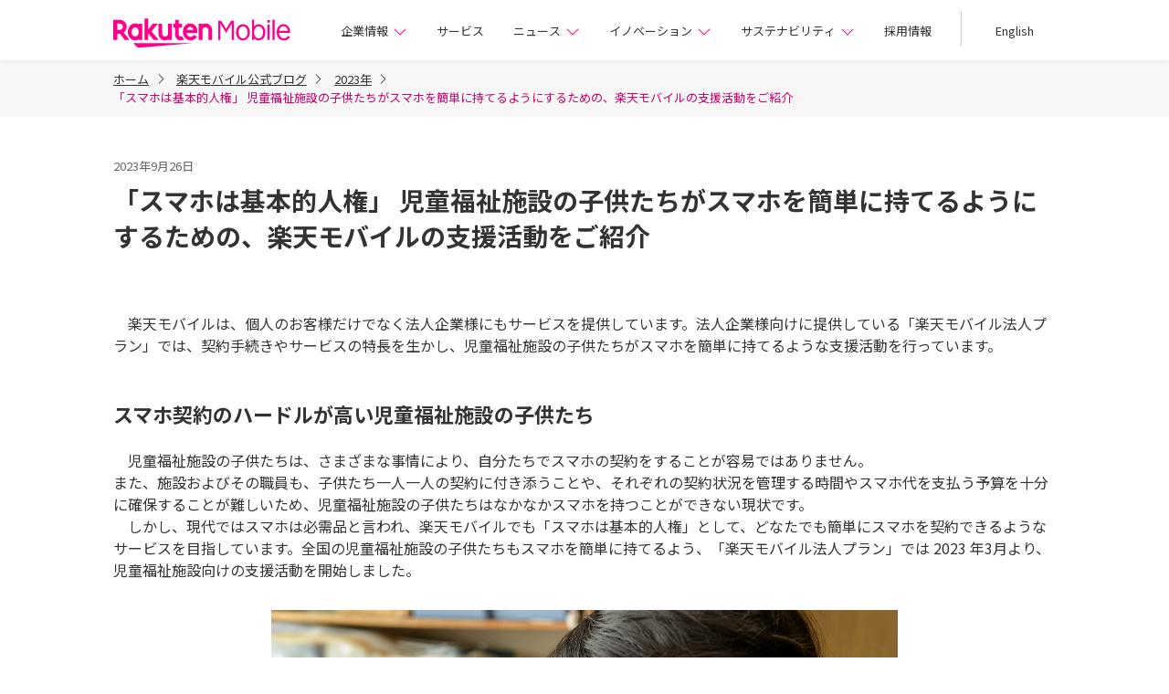

--- FILE ---
content_type: text/html; charset=UTF-8
request_url: https://corp.mobile.rakuten.co.jp/blog/2023/0926_01/?l-id=corp_blog_ranking_2023_0128_01_2023_09_26_01
body_size: 8793
content:
<!DOCTYPE html>
<html lang="ja">
<head prefix= "og: http://ogp.me/ns# fb: http://ogp.me/ns/fb# article: http://ogp.me/ns/article#">
<meta charset="utf-8">
<meta name="viewport" content="width=device-width">
<meta name="author" content="楽天モバイル株式会社">
<meta name="robots" content="noodp, noydir">
<meta name="format-detection" content="telephone=no">
<!-- meta start -->
<title>「スマホは基本的人権」児童福祉施設の子供たちがスマホを簡単に持てるようにするための、楽天モバイルの支援活動をご紹介 | 楽天モバイル株式会社</title>
<meta property="og:title" content="「スマホは基本的人権」児童福祉施設の子供たちがスマホを簡単に持てるようにするための、楽天モバイルの支援活動をご紹介 | 楽天モバイル株式会社" />
	<meta name="description" content="楽天モバイルは、個人のお客様だけでなく法人企業様にもサービスを提供しています。法人企業様向けに提供している「楽天モバイル法人プラン」では、契約手続きやサービスの特長を生かし、児童福祉施設の子供たちがスマホを簡単に持てるような支援活動を行っています。" />
<meta property="og:description" content="楽天モバイルは、個人のお客様だけでなく法人企業様にもサービスを提供しています。法人企業様向けに提供している「楽天モバイル法人プラン」では、契約手続きやサービスの特長を生かし、児童福祉施設の子供たちがスマホを簡単に持てるような支援活動を行っています。" />

<meta property="og:type" content="article" />
<meta property="og:image" content="https://corp.mobile.rakuten.co.jp/assets-article/blog/2023/0926_01/ogp.png" />
<!-- <img src="/assets-article/blog/2023/0926_01/ogp.png" />　-->
<meta property="og:site_name" content="楽天モバイル株式会社" />
<link rel="canonical" href="https://corp.mobile.rakuten.co.jp/blog/2023/0926_01/" />
<meta property="og:url" content="https://corp.mobile.rakuten.co.jp/blog/2023/0926_01/" />
<!-- meta end -->
<script type="text/javascript" src="//ajax.googleapis.com/ajax/libs/jquery/1.7.2/jquery.min.js"></script>
<script type="application/ld+json"> 
{
	"@context": "http://schema.org",
	"@type": "BreadcrumbList",
	"itemListElement": [
	{"@type": "ListItem",
	"position": 1,
	"item": {
		"@id": "https://corp.mobile.rakuten.co.jp/",
		"name": "ホーム"
		}
	},
	{"@type": "ListItem",
	"position": 2,
	"item": {
		"@id": "https://corp.mobile.rakuten.co.jp/blog/",
		"name": "楽天モバイル公式ブログ"
		}
	},
	{"@type": "ListItem",
	"position": 3,
	"item": {
		"@id": "https://corp.mobile.rakuten.co.jp/blog/2023/",
		"name": "2023年"
		}
	}
	]
}
</script>
<link rel="shortcut icon" href="/google-search-icon.png">
<link rel="apple-touch-icon" href="/apple-touch-icon.png">
		<link rel="stylesheet" href="https://corp.mobile.rakuten.co.jp/assets/css/common/common.css?250207">
<link rel="stylesheet" href="https://corp.mobile.rakuten.co.jp/assets/css/cms/common/cms-common.css?230809">
<link rel="stylesheet" href="https://corp.mobile.rakuten.co.jp/assets/css/cms/blog/cms-blog.css?230809">
<!-- append head -->
</head>
<body>

	<!-- prepend body -->
		
<div class="l-System">
    <header class="g-Header">
  <div class="g-Header_Container">
    <div class="g-Header_Logo"><a href="/?l-id=corp_header_logo">楽天モバイル株式会社</a></div>
    <nav class="g-Header_Nav-v2">
      <ul>
        <li class="g-Header_Dropdown">
          <button class="js-dropdown g-Header_Dropdown-btn c-Link_Txt-icon" aria-controls="dropdown-about" aria-current="false">企業情報<span class="c-Icon_Chevron-right g-Header_Dropdown-icon"></span></button>
          <ul id="dropdown-about" class="js-dropdown-child g-Header_Dropdown-child" aria-hidden="true">
            <li><a href="/about/?l-id=corp_gnavi_about">企業情報 トップ</a></li>
            <li><a href="/about/overview/?l-id=corp_gnavi_overview">会社概要</a></li>
            <li><a href="/about/history/?l-id=corp_gnavi_history">楽天モバイルの歩み</a></li>
            <li><a href="/about/interview-ceo/?l-id=corp_gnavi_interview-ceo">共同CEOインタビュー：鈴木 和洋</a></li>
            <li><a href="/about/interview-ceo-cto/?l-id=corp_gnavi_interview-ceo-cto">共同CEO兼CTOインタビュー：<br>シャラッド・スリオアストーア</a></li>
            <li><a href="/about/leadership/?l-id=corp_gnavi_leadership">役員紹介</a></li>
            <li><a href="/about/overview-video/?l-id=corp_gnavi_overview-video">動画で見る楽天モバイル</a></li>
            <li><a href="/about/award/?l-id=corp_gnavi_award">受賞歴</a></li>
            <li><a href="/about/disclosure/?l-id=corp_gnavi_disclosure">公開情報</a></li>
            <li><a href="/about/public-notice/?l-id=corp_gnavi_public-notice">電子公告</a></li>
            <li><a href="/about/antisocial_forces/?l-id=corp_gnavi_antisocial_forces">反社会的勢力に対する基本方針</a></li>
          </ul>
        </li>
        <li><a href="/service/?l-id=corp_gnavi_service">サービス</a></li>
        <li class="g-Header_Dropdown">
          <button class="js-dropdown g-Header_Dropdown-btn c-Link_Txt-icon" aria-controls="dropdown-news" aria-current="false">ニュース<span class="c-Icon_Chevron-right g-Header_Dropdown-icon"></span></button>
          <ul id="dropdown-news" class="js-dropdown-child g-Header_Dropdown-child" aria-hidden="true">
            <li><a href="/news/?l-id=corp_gnavi_news">ニュース トップ</a></li>
            <li><a href="/news/press/?l-id=corp_gnavi_press">プレスリリース</a></li>
            <li><a href="/news/media/?l-id=corp_gnavi_media">お知らせ</a></li>
            <li><a href="/news-presskit/?l-id=corp_gnavi_news-presskit">プレスキット（報道用素材）</a></li>
            <li><a href="/blog/?l-id=corp_gnavi_blog">楽天モバイル公式ブログ</a></li>
          </ul>
        </li>
        <li class="g-Header_Dropdown">
          <button class="js-dropdown g-Header_Dropdown-btn c-Link_Txt-icon" aria-controls="dropdown-innovation" aria-current="false">イノベーション<span class="c-Icon_Chevron-right g-Header_Dropdown-icon"></span></button>
          <ul id="dropdown-innovation" class="js-dropdown-child g-Header_Dropdown-child g-Header_Dropdown-child--innovation" aria-hidden="true">
            <li><a href="/innovation/?l-id=corp_gnavi_innovation">イノベーション トップ</a></li>
            <li class="g-Header_Dropdown-child-underlayer">
              <div style="font-weight:400;padding:0 16px 0 39px;">ネットワーク技術</div>
            </li>
            <li class="g-Header_Dropdown-child-underlayer">
              <ul>
                <li class="g-Header_Dropdown-child-item"><a href="/innovation/technology/cloud-network/?l-id=corp_gnavi_cloud-network">完全仮想化クラウドネイティブモバイルネットワーク</a></li>
                <li class="g-Header_Dropdown-child-item"><a href="/innovation/technology/open-ran/?l-id=corp_gnavi_open-ran">Open RAN</a></li>
                <li class="g-Header_Dropdown-child-item"><a href="/innovation/technology/network-slice-orchestration/?l-id=corp_gnavi_network-slice-orchestration">ネットワークスライスオーケストレーション</a></li>
              </ul>
            </li>
            <li class="g-Header_Dropdown-child-underlayer"><a href="/innovation/partner/?l-id=corp_gnavi_partner" style="font-weight:400">共創の取り組み</a></li>
            <li class="g-Header_Dropdown-child-underlayer">
              <ul>
                <li class="g-Header_Dropdown-child-item"><a href="/innovation/partner/project/?l-id=corp_gnavi_partner_project">楽天モバイルパートナープログラム</a></li>
                <li class="g-Header_Dropdown-child-item"><a href="/innovation/partner/news/?l-id=corp_gnavi_partner_news">共創のお知らせ</a></li>
              </ul>
            </li>
          </ul>
        </li>
        <li class="g-Header_Dropdown">
          <button class="js-dropdown g-Header_Dropdown-btn c-Link_Txt-icon" aria-controls="dropdown-sustainability" aria-current="false">サステナビリティ<span class="c-Icon_Chevron-right g-Header_Dropdown-icon"></span></button>
          <ul id="dropdown-sustainability" class="js-dropdown-child g-Header_Dropdown-child" aria-hidden="true">
            <li><a href="/sustainability/?l-id=corp_gnavi_sustainability">サステナビリティ トップ</a></li>
            <li><a href="/sustainability/ele/?l-id=corp_gnavi_ele">電波の安全性に関する取り組み</a></li>
            <li><a href="/sustainability/bcp/?l-id=corp_gnavi_bcp">災害への取り組み</a></li>
            <li><a href="/sustainability/resource/?l-id=corp_gnavi_resource">資源の有効活用</a></li>
            <li><a href="/sustainability/stable/?l-id=corp_gnavi_stable">安定したサービス提供のために</a></li>
          </ul>
        </li>
        <li><a href="/recruit/?l-id=corp_gnavi_recruit">採用情報</a></li>
        <li><a href="/english/?l-id=corp_gnavi_english">English</a></li>
      </ul>
    </nav>
    <button class="g-Header_Drawer-v2-icon js-nav" aria-controls="js-drawer"><span class="c-Icon_Menu"></span></button>
  </div>
  <nav class="g-Header_Drawer-v2 js-drawer" id="js-drawer" aria-expanded="false">
    <button class="g-Header_Drawer-v2-close js-nav" aria-controls="js-drawer"><span class="c-Icon_X"></span></button>
    <ul class="g-Header_Drawer-v2-main u-Adjust_Mt-16">
      <li>
        <div class="c-Accordion g-Header_Drawer-v2-main-accordion">
          <button id="accordion-hmenu-about" class="c-Accordion_Trigger js-Accordion_Trigger" aria-expanded="false" aria-controls="accordion-content-hmenu-about"><span class="c-Icon_Chevron-right c-Accordion_Arrow g-Header_Drawer-v2-main-accordion-arrow"></span>企業情報</button>
          <div id="accordion-content-hmenu-about" class="c-Accordion_Panel js-Accordion_Panel" role="region" aria-labelledby="accordion-hmenu-about" aria-hidden="true">
            <ul class="g-Header_Drawer-v2-children">
              <li><a href="/about/?l-id=corp_hmenu_about">企業情報 トップ</a></li>
              <li><a href="/about/overview/?l-id=corp_hmenu_overview">会社概要</a></li>
              <li><a href="/about/history/?l-id=corp_hmenu_history">楽天モバイルの歩み</a></li>
              <li><a href="/about/interview-ceo/?l-id=corp_hmenu_interview-ceo">共同CEOインタビュー：鈴木 和洋</a></li>
              <li><a href="/about/interview-ceo-cto/?l-id=corp_hmenu_interview-ceo-cto">共同CEO兼CTOインタビュー：<br>シャラッド・スリオアストーア</a></li>
              <li><a href="/about/leadership/?l-id=corp_hmenu_leadership">役員紹介</a></li>
              <li><a href="/about/overview-video/?l-id=corp_hmenu_overview-video">動画で見る楽天モバイル</a></li>
              <li><a href="/about/award/?l-id=corp_hmenu_award">受賞歴</a></li>
              <li><a href="/about/disclosure/?l-id=corp_hmenu_disclosure">公開情報</a></li>
              <li><a href="/about/public-notice/?l-id=corp_hmenu_public-notice">電子公告</a></li>
              <li><a href="/about/antisocial_forces/?l-id=corp_hmenu_antisocial_forces">反社会的勢力に対する基本方針</a></li>
            </ul>
          </div>
        </div>
      </li>
      <li><a href="/service/?l-id=corp_hmenu_service">サービス</a></li>
      <li>
        <div class="c-Accordion g-Header_Drawer-v2-main-accordion">
          <button id="accordion-hmenu-news" class="c-Accordion_Trigger js-Accordion_Trigger" aria-expanded="false" aria-controls="accordion-content-hmenu-news"><span class="c-Icon_Chevron-right c-Accordion_Arrow g-Header_Drawer-v2-main-accordion-arrow"></span>ニュース</button>
          <div id="accordion-content-hmenu-news" class="c-Accordion_Panel js-Accordion_Panel" role="region" aria-labelledby="accordion-hmenu-news" aria-hidden="true">
            <ul class="g-Header_Drawer-v2-children">
              <li><a href="/news/?l-id=corp_hmenu_news">ニュース トップ</a></li>
              <li><a href="/news/press/?l-id=corp_hmenu_press">プレスリリース</a></li>
              <li><a href="/news/media/?l-id=corp_hmenu_media">お知らせ</a></li>
              <li><a href="/news-presskit/?l-id=corp_hmenu_news-presskit">プレスキット（報道用素材）</a></li>
              <li><a href="/blog/?l-id=corp_hmenu_blog">楽天モバイル公式ブログ</a></li>
            </ul>
          </div>
        </div>
      </li>
      <li>
        <div class="c-Accordion g-Header_Drawer-v2-main-accordion">
          <button id="accordion-hmenu-innovation" class="c-Accordion_Trigger js-Accordion_Trigger" aria-expanded="false" aria-controls="accordion-content-hmenu-innovation"><span class="c-Icon_Chevron-right c-Accordion_Arrow g-Header_Drawer-v2-main-accordion-arrow"></span>イノベーション</button>
          <div id="accordion-content-hmenu-innovation" class="c-Accordion_Panel js-Accordion_Panel" role="region" aria-labelledby="accordion-hmenu-innovation" aria-hidden="true">
            <ul class="g-Header_Drawer-v2-children">
              <li>
                <a href="/innovation/?l-id=corp_hmenu_innovation">イノベーション トップ</a>
              </li>
              <li>
                <ul class="g-Header_Drawer-v2-children-list">
                  <li><div style="color:#9F9F9F;font-weight:400;font-size:16px;" class="u-Adjust_Pt-16">ネットワーク技術</div></li>
                </ul>
                <ul class="g-Header_Drawer-v2-sp-children-list-box">
                  <li class="g-Header_Drawer-v2-children-item"><a href="/innovation/technology/cloud-network/?l-id=corp_hmenu_cloud-network">完全仮想化クラウドネイティブモバイルネットワーク</a></li>
                  <li class="g-Header_Drawer-v2-children-item"><a href="/innovation/technology/open-ran/?l-id=corp_hmenu_open-ran">Open RAN</a></li>
                  <li class="g-Header_Drawer-v2-children-item"><a href="/innovation/technology/network-slice-orchestration/?l-id=corp_hmenu_network-slice-orchestration">ネットワークスライスオーケストレーション</a></li>
                </ul>
              </li>
              <li>
                <ul>
                  <li><a href="/innovation/partner/?l-id=corp_hmenu_partner">共創の取り組み</a></li>
                </ul>
                <ul class="g-Header_Drawer-v2-sp-children-list-box">
                  <li class="g-Header_Drawer-v2-children-item"><a href="/innovation/partner/project/?l-id=corp_hmenu_partner_project">楽天モバイルパートナープログラム</a></li>
                  <li class="g-Header_Drawer-v2-children-item u-Adjust_Pb-16"><a href="/innovation/partner/news/?l-id=corp_hmenu_partner_news">共創のお知らせ</a></li>
                </ul>
              </li>
            </ul>
          </div>
        </div>
      </li>
      <li>
        <div class="c-Accordion g-Header_Drawer-v2-main-accordion">
          <button id="accordion-hmenu-sustainability" class="c-Accordion_Trigger js-Accordion_Trigger" aria-expanded="false" aria-controls="accordion-content-hmenu-sustainability"><span class="c-Icon_Chevron-right c-Accordion_Arrow g-Header_Drawer-v2-main-accordion-arrow"></span>サステナビリティ</button>
          <div id="accordion-content-hmenu-sustainability" class="c-Accordion_Panel js-Accordion_Panel" role="region" aria-labelledby="accordion-hmenu-sustainability" aria-hidden="true">
            <ul class="g-Header_Drawer-v2-children">
              <li><a href="/sustainability/?l-id=corp_hmenu_sustainability">サステナビリティ トップ</a></li>
              <li><a href="/sustainability/ele/?l-id=corp_hmenu_ele">電波の安全性に関する取り組み</a></li>
              <li><a href="/sustainability/bcp/?l-id=corp_hmenu_bcp">災害への取り組み</a></li>
              <li><a href="/sustainability/resource/?l-id=corp_hmenu_resource">資源の有効利用</a></li>
              <li><a href="/sustainability/stable/?l-id=corp_hmenu_stable">安定したサービス提供のために</a></li>
            </ul>
          </div>
        </div>
      </li>
      <li><a href="/recruit/?l-id=corp_hmenu_recruit">採用情報</a></li>
    </ul>
    <ul class="g-Header_Drawer-v2-sub">
      <li><a href="/english/?l-id=corp_hmenu_english">English</a></li>
    </ul>
  </nav>
  <div class="g-Header_Overlay js-overlay" aria-hidden="true"></div>
</header>
<div class="c-Breadcrumbs_Head">
  <ul>
										
					<li><a href="/">ホーム</a><span class="c-Icon_Chevron-right"></span></li>
																	<li><a href="/blog/">楽天モバイル公式ブログ</a><span class="c-Icon_Chevron-right"></span></li>
														<li><a href="/blog/2023/">2023年</a><span class="c-Icon_Chevron-right"></span></li>
														<li aria-current="true">「スマホは基本的人権」 児童福祉施設の子供たちがスマホを簡単に持てるようにするための、楽天モバイルの支援活動をご紹介</li>
						  </ul>
</div>
<div class="l-System_Container">
  <article class="cms-blog-Layout_Container">
    <div class="cms-common-Article_Head">
      <time class="c-Txt_Normal-s c-Txt_Color-sub" datetime="2023-09-26">2023年9月26日</time>
      <h1 class="u-Adjust_Mt-8 cms-common-Heading_Lv1">「スマホは基本的人権」 児童福祉施設の子供たちがスマホを簡単に持てるようにするための、楽天モバイルの支援活動をご紹介</h1>
    </div>
    

    <div class="cms-common-Article_Body">
    	
<div class="cms-common-Article_Text">
	<!-- テキストブロック -->
<div class="cms-common-Article_Text">
<p>　楽天モバイルは、個人のお客様だけでなく法人企業様にもサービスを提供しています。法人企業様向けに提供している「楽天モバイル法人プラン」では、契約手続きやサービスの特長を生かし、児童福祉施設の子供たちがスマホを簡単に持てるような支援活動を行っています。</p>
</div>
<!-- //テキストブロック --></div>
<div class="cms-common-Article_Text">
	<!-- H2見出し -->
<h2 class="u-Adjust_Mt-48 cms-common-Heading_Lv2">スマホ契約のハードルが高い児童福祉施設の子供たち</h2>
<!-- //H2見出し --></div>
<div class="cms-common-Article_Text">
	<!-- テキストブロック -->
<div class="cms-common-Article_Text">
<p>　児童福祉施設の子供たちは、さまざまな事情により、自分たちでスマホの契約をすることが容易ではありません。<br />また、施設およびその職員も、子供たち一人一人の契約に付き添うことや、それぞれの契約状況を管理する時間やスマホ代を支払う予算を十分に確保することが難しいため、児童福祉施設の子供たちはなかなかスマホを持つことができない現状です。<br />　しかし、現代ではスマホは必需品と言われ、楽天モバイルでも「スマホは基本的人権」として、どなたでも簡単にスマホを契約できるようなサービスを目指しています。全国の児童福祉施設の子供たちもスマホを簡単に持てるよう、「楽天モバイル法人プラン」では 2023 年3月より、児童福祉施設向けの支援活動を開始しました。</p>
</div>
<!-- //テキストブロック --></div>
<div class="cms-common-Article_Text">
	<!-- 画像1枚 -->
<figure class="cms-common-Media_List-1">
<div class="cms-blog-Media_Img"><img src="/assets-article/blog/2023/0926_01/houjin01.jpg" alt="" width="1263" height="844" /></div>
</figure>
<!-- //画像1枚 --></div>
<div class="cms-common-Article_Text">
	<!-- スクロール計測 -->
<div data-ratid="blog_news_230926_01_scroll_01" data-ratevent="appear">&nbsp;</div>
<!-- //スクロール計測 --></div>
<div class="cms-common-Article_Text">
	<!-- H2見出し -->
<h2 class="u-Adjust_Mt-48 cms-common-Heading_Lv2">「楽天モバイル法人プラン」の低廉な料金プランや Web 管理ツールにより、児童福祉施設の<br />スマホ契約の負担を軽減</h2>
<!-- //H2見出し --></div>
<div class="cms-common-Article_Text">
	<!-- テキストブロック -->
<div class="cms-common-Article_Text">
<p>　「楽天モバイル法人プラン」の以下のような特長が、児童福祉施設の皆様からご好評いただいております。<br /><br />＜「楽天モバイル法人プラン」の特長＞<br /><strong>・低廉で、選べる複数の料金プラン</strong><br /><strong>・複数回線の一括契約が可能</strong><br /><strong>・利用状況の確認など一括契約管理が可能</strong><br />　「楽天モバイル法人プラン」では、データ無制限やデータ専用プランなど、複数の低廉な料金プランを提供しています。<br />　「楽天モバイル法人プラン」は、複数回線を一括で簡単にご契約いただくことが可能で、契約後のプラン変更手続きや各回線の利用状況の確認も my 楽天モバイル Office（Web 管理ツール）上でご利用いただけるため、施設側が各児童の利用状況を把握し、管理することが可能です。<br />　また、1 社で複数のプランを選択できるため、幅広い年代の子供たちがいる児童福祉施設でも、それぞれに最適なスマホおよび料金プランを選択できます。また、契約後は my 楽天モバイル Office で各回線の一括管理が行えるため、施設を利用する子供たちが不定期で入れ替わる場合でも簡単に回線の追加・削除のお手続きを完了することが可能です。さらに、児童福祉施設向けの特典として契約事務手数料を無料にし、低廉な料金プランだけでなく初期費用を抑えることで、児童福祉施設側のスマホ支給に係るコスト負担の軽減を目指しています。<br /><br />（※）お客様に応じた料金プランを提案しています。料金の詳細は、営業窓口に直接お問い合わせください。</p>
</div>
<!-- //テキストブロック --></div>
<div class="cms-common-Article_Text">
	<!-- 画像1枚 -->
<figure class="cms-common-Media_List-1">
<div class="cms-blog-Media_Img"><img src="/assets-article/blog/2023/0926_01/houjin02.png" width="1070" height="571" /></div>
</figure>
<!-- //画像1枚 -->
<p>&nbsp;</p>
<!-- スクロール計測 -->
<div data-ratid="blog_news_230926_01_scroll_02" data-ratevent="appear">&nbsp;</div>
<!-- //スクロール計測 --></div>
<div class="cms-common-Article_Text">
	<!-- H2見出し -->
<h2 class="u-Adjust_Mt-48 cms-common-Heading_Lv2">実際に本条件で利用されている児童福祉施設様の声</h2>
<!-- //H2見出し --></div>
<div class="cms-common-Article_Text">
	<!-- テキストブロック -->
<div class="cms-common-Article_Text">
<p>・契約検討の段階から対面で説明の機会を設けてくださっていたり、電話やメールで都度丁寧にご対応いただけたので、不安なく導入を決断することができました。低価格の料金設定で大容量のデータが利用できるという条件についても導入しやすく、大変ありがたく感じています。<br />また、店頭へ出向いて手続きを行う手間も不要で、メールと郵送で開始できる点もメリットに感じています。<br />今後、通信エリアの拡大や通信速度のさらなる高速化、支払い方法の拡充、利便性がさらに向上していくことを期待しております。</p>
<p>・大容量のデータ通信を利用できるので好きな動画を見るのが毎日楽しみです。<br />また、通話し放題なので、友達とのコミュニケーションも増えて嬉しいです。</p>
</div>
<!-- //テキストブロック --></div>
<div class="cms-common-Article_Text">
	<!-- H2見出し -->
<h2 class="u-Adjust_Mt-48 cms-common-Heading_Lv2">必要とする誰もがスマホを持てるように</h2>
<!-- //H2見出し --></div>
<div class="cms-common-Article_Text">
	<!-- テキストブロック -->
<div class="cms-common-Article_Text">
<p>　楽天モバイルでは、このような取り組みへの認知を広げていくため、社会福祉事業者との連携も始めています。 <br />　今後も楽天モバイルは、「スマホは基本的人権」と考え、スマホを必要とする方々の課題に向き合い、支援活動を行っていきます。<br /><br /></p>
</div></div><div class="cms-common-Article_Recruit" style="padding-left: 16px; padding-right:16px;">
    <div class="u-Adjust_Align-center c-Txt_Emp-01">
        <p style="text-align: center;">
            法人の企業様向けにも料金プランや様々な製品を提供しています。
        </p>
    </div>
    <div class="cms-common-Article_Recruit-link u-Adjust_Mt-24" style="display:flex; justify-content:center; width:auto;">
        <a href="https://business.mobile.rakuten.co.jp?scid=wi_rmi_blog_business_rmi" class="c-Btn_Secondly c-Btn_Icon" target="_blank" data-ratevent="click" data-ratparam="all" data-ratid="corp_blog_btn_business">
            <span>楽天モバイル法人プランを見る</span><span class="c-Icon_New-window-l c-Link_Icon"></span>
        </a>
    </div>
</div>    </div>
    <div class="cms-common-Article_Foot">
    	
<div>
	<h2 class="c-Heading_Lv3">こちらもおすすめ</h2>
	<div class="l-Card_Blog u-Adjust_Mt-24">
					<div class="c-Card_Blog" data-tag="サービス テクノロジー その他">
											<a href="/blog/2025/0926_01/?l-id=corp_blog_recommend_2025_0926_01_2025_0926_01" class="c-Card_Blog-link" data-ratid="corp_blog_recommend_2025_0926_01_2025_0926_01" data-ratevent="click" data-ratparam="all">
													<div class="c-Card_Blog-image" style="background-image: url(/assets-article/blog/2025/0926/ogp3_small.png?250926);"></div>
							<div class="c-Card_Blog-ttl">
								<span>2025年9月26日</span>
								<div class="c-Heading_Lv5 c-Link_Txt">
																			楽天モバイルのNB-IoTの通信技術トライアル：成功事例から紐解く、IoT活用のヒント																	</div>
							</div>
							<div class="c-Card_Blog-text">
								<ul class="c-Label_List u-Adjust_Mt-8">
																					<li class="c-Label_Normal">サービス</li>
																					<li class="c-Label_Normal">テクノロジー</li>
																					<li class="c-Label_Normal">その他</li>
																	</ul>
							</div>
							</a>
				</div>
					<div class="c-Card_Blog" data-tag="サービス">
											<a href="/blog/2025/0716_01/?l-id=corp_blog_recommend_2025_0926_01_2025_0716_01" class="c-Card_Blog-link" data-ratid="corp_blog_recommend_2025_0926_01_2025_0716_01" data-ratevent="click" data-ratparam="all">
													<div class="c-Card_Blog-image" style="background-image: url(/assets-article/blog/2025/0716_01/ogp.jpg?250716);"></div>
							<div class="c-Card_Blog-ttl">
								<span>2025年7月16日</span>
								<div class="c-Heading_Lv5 c-Link_Txt">
																			［もっと良くなる つながる 楽天モバイル］お客様の快適なショップ体験を追求																	</div>
							</div>
							<div class="c-Card_Blog-text">
								<ul class="c-Label_List u-Adjust_Mt-8">
																					<li class="c-Label_Normal">サービス</li>
																	</ul>
							</div>
							</a>
				</div>
					<div class="c-Card_Blog" data-tag="サービス">
											<a href="/blog/2025/0416_01/?l-id=corp_blog_recommend_2025_0926_01_2025_0416_01" class="c-Card_Blog-link" data-ratid="corp_blog_recommend_2025_0926_01_2025_0416_01" data-ratevent="click" data-ratparam="all">
													<div class="c-Card_Blog-image" style="background-image: url(/assets-article/blog/2025/0416_01/ogp.png?250416);"></div>
							<div class="c-Card_Blog-ttl">
								<span>2025年4月16日</span>
								<div class="c-Heading_Lv5 c-Link_Txt">
																			災害時でも利用できる通信環境の提供を目指し、避難所での「Starlink」活用を検証																	</div>
							</div>
							<div class="c-Card_Blog-text">
								<ul class="c-Label_List u-Adjust_Mt-8">
																					<li class="c-Label_Normal">サービス</li>
																	</ul>
							</div>
							</a>
				</div>
		</div>
</div>

<div>
	<h2 class="c-Heading_Lv3">人気記事</h2>
	<div class="l-Card_Blog-col4 u-Adjust_Mt-24">
					<div class="c-Card_Blog-col4" data-tag="テクノロジー">
											<a href="/blog/2025/1017_01/?l-id=corp_blog_ranking_2025_0926_01_2025_10_17_01" class="c-Card_Blog-link" data-ratid="corp_blog_ranking_2025_0926_01_2025_10_17_01" data-ratevent="click" data-ratparam="all">
													<div class="c-Card_Blog-image" style="background-image: url(/assets-article/blog/2025/1017_01/ogp.jpg?251017);"></div>
							<div class="c-Card_Blog-ttl">
								<span>2025年10月17日</span>
								<div class="c-Heading_Lv5 c-Link_Txt">
																			<span class="js-heading-txt">楽天モバイルと東京科学大学、アナログ中継局による5Gミリ波通信の効率的なエリア拡張技術を検証</span>
																	</div>
							</div>
							<div class="c-Card_Blog-text">
								<ul class="c-Label_List u-Adjust_Mt-8">
																					<li class="c-Label_Normal">テクノロジー</li>
																	</ul>
							</div>
							</a>
				</div>
					<div class="c-Card_Blog-col4" data-tag="サービス テクノロジー その他">
											<a href="/blog/2025/0926_01/?l-id=corp_blog_ranking_2025_0926_01_2025_09_26_01" class="c-Card_Blog-link" data-ratid="corp_blog_ranking_2025_0926_01_2025_09_26_01" data-ratevent="click" data-ratparam="all">
													<div class="c-Card_Blog-image" style="background-image: url(/assets-article/blog/2025/0926/ogp3_small.png?250926);"></div>
							<div class="c-Card_Blog-ttl">
								<span>2025年9月26日</span>
								<div class="c-Heading_Lv5 c-Link_Txt">
																			<span class="js-heading-txt">楽天モバイルのNB-IoTの通信技術トライアル：成功事例から紐解く、IoT活用のヒント</span>
																	</div>
							</div>
							<div class="c-Card_Blog-text">
								<ul class="c-Label_List u-Adjust_Mt-8">
																					<li class="c-Label_Normal">サービス</li>
																					<li class="c-Label_Normal">テクノロジー</li>
																					<li class="c-Label_Normal">その他</li>
																	</ul>
							</div>
							</a>
				</div>
					<div class="c-Card_Blog-col4" data-tag="エリア テクノロジー">
											<a href="/blog/2025/0821_01/?l-id=corp_blog_ranking_2025_0926_01_2025_08_21_01" class="c-Card_Blog-link" data-ratid="corp_blog_ranking_2025_0926_01_2025_08_21_01" data-ratevent="click" data-ratparam="all">
													<div class="c-Card_Blog-image" style="background-image: url(/assets-article/blog/2025/0821_01/ogp_0821.png?250821);"></div>
							<div class="c-Card_Blog-ttl">
								<span>2025年8月21日</span>
								<div class="c-Heading_Lv5 c-Link_Txt">
																			<span class="js-heading-txt">［もっと良くなる つながる 楽天モバイル］基地局点検におけるドローンの活躍</span>
																	</div>
							</div>
							<div class="c-Card_Blog-text">
								<ul class="c-Label_List u-Adjust_Mt-8">
																					<li class="c-Label_Normal">エリア</li>
																					<li class="c-Label_Normal">テクノロジー</li>
																	</ul>
							</div>
							</a>
				</div>
					<div class="c-Card_Blog-col4" data-tag="サービス">
											<a href="/blog/2025/0716_01/?l-id=corp_blog_ranking_2025_0926_01_2025_07_16_01" class="c-Card_Blog-link" data-ratid="corp_blog_ranking_2025_0926_01_2025_07_16_01" data-ratevent="click" data-ratparam="all">
													<div class="c-Card_Blog-image" style="background-image: url(/assets-article/blog/2025/0716_01/ogp.jpg?250716);"></div>
							<div class="c-Card_Blog-ttl">
								<span>2025年7月16日</span>
								<div class="c-Heading_Lv5 c-Link_Txt">
																			<span class="js-heading-txt">［もっと良くなる つながる 楽天モバイル］お客様の快適なショップ体験を追求</span>
																	</div>
							</div>
							<div class="c-Card_Blog-text">
								<ul class="c-Label_List u-Adjust_Mt-8">
																					<li class="c-Label_Normal">サービス</li>
																	</ul>
							</div>
							</a>
				</div>
		</div>
</div>
<div class="cms-common-Article_Return-list u-Adjust_Mt-56 u-Adjust_Align-right">
        <div class="cms-common-Article_Return-list-inner">
          <a href="/blog/" class="c-Link_Txt-icon">楽天モバイル公式ブログ 記事一覧に戻る<span class="c-Icon_Chevron-right c-Link_Icon"></span></a>
        </div>
      </div>    </div>
  </article>
</div>
<footer class="g-Footer">
    	  <div class="g-Footer_Pagetop">
    <a href="#top" class="js-scroll" title="トップへ戻る"><span class="c-Icon_Arrow-up-l"></span></a>
  </div>  <div class="c-Breadcrumbs_Foot">
    <ul>
										
					<li><a href="/">ホーム</a><span class="c-Icon_Chevron-right"></span></li>
																	<li><a href="/blog/">楽天モバイル公式ブログ</a><span class="c-Icon_Chevron-right"></span></li>
														<li><a href="/blog/2023/">2023年</a><span class="c-Icon_Chevron-right"></span></li>
														<li aria-current="true">「スマホは基本的人権」 児童福祉施設の子供たちがスマホを簡単に持てるようにするための、楽天モバイルの支援活動をご紹介</li>
						  </ul>
</div>
<div class="g-Footer_Nav-v2">
  <nav>
    <ul class="g-Footer_Nav-v2-sp">
      <li>
        <div class="c-Accordion g-Footer_Nav-v2-sp-accordion">
          <button id="accordion-footer-about" class="g-Footer_Nav-v2-sp-item-trigger c-Accordion_Trigger js-Accordion_Trigger" aria-expanded="false" aria-controls="accordion-content-footer-about"><span class="c-Icon_Chevron-right c-Accordion_Arrow g-Footer_Nav-v2-sp-item-arrow"></span>企業情報</button>
          <div id="accordion-content-footer-about" class="c-Accordion_Panel js-Accordion_Panel" role="region" aria-labelledby="accordion-footer-about" aria-hidden="true">
            <ul class="g-Footer_Nav-v2-sp-children">
              <li><a href="https://corp.mobile.rakuten.co.jp/about/?l-id=corp_footer_about">企業情報トップ</a></li>
              <li><a href="https://corp.mobile.rakuten.co.jp/about/overview/?l-id=corp_footer_overview">会社概要</a></li>
              <li><a href="https://corp.mobile.rakuten.co.jp/about/history/?l-id=corp_footer_history">楽天モバイルの歩み</a></li>
              <li><a href="https://corp.mobile.rakuten.co.jp/about/interview-ceo/?l-id=corp_footer_interview-ceo">共同CEOインタビュー：鈴木 和洋</a></li>
              <li><a href="https://corp.mobile.rakuten.co.jp/about/interview-ceo-cto/?l-id=corp_footer_interview-ceo-cto">共同CEO兼CTOインタビュー：<br>シャラッド・スリオアストーア</a></li>
              <li><a href="https://corp.mobile.rakuten.co.jp/about/leadership/?l-id=corp_footer_leadership">役員紹介</a></li>
              <li><a href="https://corp.mobile.rakuten.co.jp/about/overview-video/?l-id=corp_footer_overview-video">動画で見る楽天モバイル</a></li>
              <li><a href="https://corp.mobile.rakuten.co.jp/about/award/?l-id=corp_footer_award">受賞歴</a></li>
              <li><a href="https://corp.mobile.rakuten.co.jp/about/disclosure/?l-id=corp_footer_disclosure">公開情報</a></li>
              <li><a href="https://corp.mobile.rakuten.co.jp/about/public-notice/?l-id=corp_footer_public-notice">電子公告</a></li>
              <li><a href="https://corp.mobile.rakuten.co.jp/about/antisocial_forces/?l-id=corp_footer_antisocial_forces">反社会的勢力に対する基本方針</a></li>
            </ul>
          </div>
        </div>
      </li>
      <li>
        <div class="c-Accordion g-Footer_Nav-v2-sp-accordion">
          <button id="accordion-footer-service" class="g-Footer_Nav-v2-sp-item-trigger c-Accordion_Trigger js-Accordion_Trigger" aria-expanded="false" aria-controls="accordion-content-footer-service"><span class="c-Icon_Chevron-right c-Accordion_Arrow g-Footer_Nav-v2-sp-item-arrow"></span>サービス</button>
          <div id="accordion-content-footer-service" class="c-Accordion_Panel js-Accordion_Panel" role="region" aria-labelledby="accordion-footer-service" aria-hidden="true">
            <ul class="g-Footer_Nav-v2-sp-children">
              <li><a href="https://corp.mobile.rakuten.co.jp/service/?l-id=corp_footer_service">サービストップ</a></li>
              <li><a href="https://network.mobile.rakuten.co.jp/" target="_blank" data-ratevent="click" data-ratparam="all" data-ratid="corp_footer_mobile">楽天モバイル<span class="c-Icon_New-window-l c-Link_Icon u-Adjust_Ml-8"></span></a></li>
              <li><a href="https://business.mobile.rakuten.co.jp/" target="_blank" data-ratevent="click" data-ratparam="all" data-ratid="corp_footer_mobile">楽天モバイル（法人向け）<span class="c-Icon_New-window-l c-Link_Icon u-Adjust_Ml-8"></span></a></li>
              <li><a href="https://network.mobile.rakuten.co.jp/internet/turbo/?scid=wi_rmi_turbo02" target="_blank" data-ratevent="click" data-ratparam="all" data-ratid="corp_footer_mobile">Rakuten Turbo<span class="c-Icon_New-window-l c-Link_Icon u-Adjust_Ml-8"></span></a></li>
              <li><a href="https://network.mobile.rakuten.co.jp/hikari/?scid=wi_rmi_hikari02" target="_blank" data-ratevent="click" data-ratparam="all" data-ratid="corp_footer_hikari">楽天ひかり<span class="c-Icon_New-window-l c-Link_Icon u-Adjust_Ml-8"></span></a></li>
              <li><a href="https://senior.rakuten.co.jp/" target="_blank" data-ratevent="click" data-ratparam="all" data-ratid="corp_footer_senior">楽天シニア<span class="c-Icon_New-window-l c-Link_Icon u-Adjust_Ml-8"></span></a></li>
              <li><a href="https://energy.rakuten.co.jp" target="_blank" data-ratevent="click" data-ratparam="all" data-ratid="corp_footer_energy">楽天エナジー<span class="c-Icon_New-window-l c-Link_Icon u-Adjust_Ml-8"></span></a></li>
            </ul>
          </div>
        </div>
      </li>
      <li>
        <div class="c-Accordion g-Footer_Nav-v2-sp-accordion">
          <button id="accordion-footer-news" class="g-Footer_Nav-v2-sp-item-trigger c-Accordion_Trigger js-Accordion_Trigger" aria-expanded="false" aria-controls="accordion-content-footer-news"><span class="c-Icon_Chevron-right c-Accordion_Arrow g-Footer_Nav-v2-sp-item-arrow"></span>ニュース</button>
          <div id="accordion-content-footer-news" class="c-Accordion_Panel js-Accordion_Panel" role="region" aria-labelledby="accordion-footer-news" aria-hidden="true">
            <ul class="g-Footer_Nav-v2-sp-children">
              <li><a href="https://corp.mobile.rakuten.co.jp/news/?l-id=corp_footer_news">ニューストップ</a></li>
              <li><a href="https://corp.mobile.rakuten.co.jp/news/press/?l-id=corp_footer_press">プレスリリース</a></li>
              <li><a href="https://corp.mobile.rakuten.co.jp/news/media/?l-id=corp_footer_media">お知らせ</a></li>
              <li><a href="https://corp.mobile.rakuten.co.jp/news-presskit/?l-id=corp_footer_news-presskit">プレスキット（報道用素材）</a></li>
              <li><a href="https://corp.mobile.rakuten.co.jp/blog/?l-id=corp_footer_blog">楽天モバイル公式ブログ</a></li>
            </ul>
          </div>
        </div>
      </li>
      <li>
        <div class="c-Accordion g-Footer_Nav-v2-sp-accordion">
          <button id="accordion-footer-innovation" class="g-Footer_Nav-v2-sp-item-trigger c-Accordion_Trigger js-Accordion_Trigger" aria-expanded="false" aria-controls="accordion-content-footer-innovation"><span class="c-Icon_Chevron-right c-Accordion_Arrow g-Footer_Nav-v2-sp-item-arrow"></span>イノベーション</button>
          <div id="accordion-content-footer-innovation" class="c-Accordion_Panel js-Accordion_Panel" role="region" aria-labelledby="accordion-footer-innovation" aria-hidden="true">
            <ul class="g-Footer_Nav-v2-sp-children">
              <li><a href="https://corp.mobile.rakuten.co.jp/innovation/?l-id=corp_footer_innovation">イノベーショントップ</a></li>
              <ul class="-Footer_Nav-v2-pc-children g-Footer_Nav-v2-sp-children-list">
                <li style="text-decoration:none;">ネットワーク技術</li>
              </ul>
              <ul class="g-Footer_Nav-v2-sp-children-list-box">
              <li><a href="https://corp.mobile.rakuten.co.jp/innovation/technology/cloud-network/?l-id=corp_footer_cloud-network">完全仮想化クラウドネイティブモバイルネットワーク</a></li>
              <li><a href="https://corp.mobile.rakuten.co.jp/innovation/technology/open-ran/?l-id=corp_footer_open-ran">Open RAN</a></li>
              <li><a href="https://corp.mobile.rakuten.co.jp/innovation/technology/network-slice-orchestration/?l-id=corp_footer_network-slice-orchestration">ネットワークスライスオーケストレーション</a></li>
              </ul>
              <ul class="g-Footer_Nav-v2-sp-children-list">
                <li><a href="https://corp.mobile.rakuten.co.jp/innovation/partner/?l-id=corp_footer_partner">共創の取り組み</a></li>
              </ul>
              <ul class="g-Footer_Nav-v2-sp-children-list-box">
                <li><a href="https://corp.mobile.rakuten.co.jp/innovation/partner/project/?l-id=corp_footer_partner_project">楽天モバイルパートナープログラム</a></li>
                <li><a href="https://corp.mobile.rakuten.co.jp/innovation/partner/news/?l-id=corp_footer_partner_news">共創のお知らせ</a></li>
              </ul>
            </ul>
          </div>
        </div>
      </li>
      <li>
        <div class="c-Accordion g-Footer_Nav-v2-sp-accordion">
          <button id="accordion-footer-sustainability" class="g-Footer_Nav-v2-sp-item-trigger c-Accordion_Trigger js-Accordion_Trigger" aria-expanded="false" aria-controls="accordion-content-footer-sustainability"><span class="c-Icon_Chevron-right c-Accordion_Arrow g-Footer_Nav-v2-sp-item-arrow"></span>サステナビリティ</button>
          <div id="accordion-content-footer-sustainability" class="c-Accordion_Panel js-Accordion_Panel" role="region" aria-labelledby="accordion-footer-sustainability" aria-hidden="true">
            <ul class="g-Footer_Nav-v2-sp-children">
              <li><a href="https://corp.mobile.rakuten.co.jp/sustainability/?l-id=corp_footer_sustainability">サステナビリティトップ</a></li>
              <li><a href="https://corp.mobile.rakuten.co.jp/sustainability/ele/?l-id=corp_footer_ele">電波の安全性に関する取り組み</a></li>
              <li><a href="https://corp.mobile.rakuten.co.jp/sustainability/bcp/?l-id=corp_footer_bcp">災害への取り組み</a></li>
              <li><a href="https://corp.mobile.rakuten.co.jp/sustainability/resource/?l-id=corp_footer_resource">資源の有効利用</a></li>
            </ul>
          </div>
        </div>
      </li>
      <li class="g-Footer_Nav-v2-sp-item"><a href="https://corp.mobile.rakuten.co.jp/recruit/?l-id=corp_footer_recruit">採用情報</a></li>

      <li class="g-Footer_Nav-v2-sp-item"><a href="https://corp.mobile.rakuten.co.jp/english/?l-id=corp_footer_english">English</a></li>
    </ul>

    <ul class="g-Footer_Nav-v2-pc">
      <li>
        <a href="https://corp.mobile.rakuten.co.jp/about/?l-id=corp_footer_about" class="g-Footer_Nav-v2-pc-parent">企業情報</a>
        <ul class="g-Footer_Nav-v2-pc-children c-List_Text-disc">
          <li><a href="https://corp.mobile.rakuten.co.jp/about/overview/?l-id=corp_footer_overview">会社概要</a></li>
          <li><a href="https://corp.mobile.rakuten.co.jp/about/history/?l-id=corp_footer_history">楽天モバイルの歩み</a></li>
          <li><a href="https://corp.mobile.rakuten.co.jp/about/interview-ceo/?l-id=corp_footer_interview-ceo">共同CEOインタビュー：鈴木 和洋</a></li>
          <li><a href="https://corp.mobile.rakuten.co.jp/about/interview-ceo-cto/?l-id=corp_footer_interview-ceo-cto">共同CEO兼CTOインタビュー：<br>シャラッド・スリオアストーア</a></li>
          <li><a href="https://corp.mobile.rakuten.co.jp/about/leadership/?l-id=corp_footer_leadership">役員紹介</a></li>
          <li><a href="https://corp.mobile.rakuten.co.jp/about/overview-video/?l-id=corp_footer_overview-video">動画で見る楽天モバイル</a></li>
          <li><a href="https://corp.mobile.rakuten.co.jp/about/award/?l-id=corp_footer_award">受賞歴</a></li>
          <li><a href="https://corp.mobile.rakuten.co.jp/about/disclosure/?l-id=corp_footer_disclosure">公開情報</a></li>
          <li><a href="https://corp.mobile.rakuten.co.jp/about/public-notice/?l-id=corp_footer_public-notice">電子公告</a></li>
          <li><a href="https://corp.mobile.rakuten.co.jp/about/antisocial_forces/?l-id=corp_footer_antisocial_forces">反社会的勢力に対する基本方針</a></li>
        </ul>
      </li>
      <li>
        <a href="https://corp.mobile.rakuten.co.jp/service/?l-id=corp_footer_service" class="g-Footer_Nav-v2-pc-parent">サービス</a>
        <ul class="g-Footer_Nav-v2-pc-children c-List_Text-disc">
          <li><a href="https://network.mobile.rakuten.co.jp/" target="_blank" class="g-Footer_Nav-v2-pc-children-link-icon" data-ratevent="click" data-ratparam="all" data-ratid="corp_footer_mobile">楽天モバイル<span class="c-Icon_New-window-l c-Link_Icon"></span></a></li>
          <li><a href="https://business.mobile.rakuten.co.jp/" target="_blank" class="g-Footer_Nav-v2-pc-children-link-icon" data-ratevent="click" data-ratparam="all" data-ratid="corp_footer_mobile">楽天モバイル（法人向け）<span class="c-Icon_New-window-l c-Link_Icon"></span></a></li>
          <li><a href="https://network.mobile.rakuten.co.jp/internet/turbo/?scid=wi_rmi_turbo02" target="_blank" class="g-Footer_Nav-v2-pc-children-link-icon" data-ratevent="click" data-ratparam="all" data-ratid="corp_footer_mobile">Rakuten Turbo<span class="c-Icon_New-window-l c-Link_Icon"></span></a></li>
          <li><a href="https://network.mobile.rakuten.co.jp/hikari/?scid=wi_rmi_hikari02" target="_blank" class="g-Footer_Nav-v2-pc-children-link-icon" data-ratevent="click" data-ratparam="all" data-ratid="corp_footer_hikari">楽天ひかり<span class="c-Icon_New-window-l c-Link_Icon"></span></a></li>
          <li><a href="https://senior.rakuten.co.jp/" target="_blank" class="g-Footer_Nav-v2-pc-children-link-icon" data-ratevent="click" data-ratparam="all" data-ratid="corp_footer_senior">楽天シニア<span class="c-Icon_New-window-l c-Link_Icon"></span></a></li>
          <li><a href="https://energy.rakuten.co.jp" target="_blank" class="g-Footer_Nav-v2-pc-children-link-icon" data-ratevent="click" data-ratparam="all" data-ratid="corp_footer_energy">楽天エナジー<span class="c-Icon_New-window-l c-Link_Icon"></span></a></li>
        </ul>
        <div class="u-Adjust_Mt-24">
          <a href="https://corp.mobile.rakuten.co.jp/news/?l-id=corp_footer_news" class="g-Footer_Nav-v2-pc-parent">ニュース</a>
          <ul class="g-Footer_Nav-v2-pc-children c-List_Text-disc">
            <li><a href="https://corp.mobile.rakuten.co.jp/news/press/?l-id=corp_footer_press">プレスリリース</a></li>
            <li><a href="https://corp.mobile.rakuten.co.jp/news/media/?l-id=corp_footer_media">お知らせ</a></li>
            <li><a href="https://corp.mobile.rakuten.co.jp/news-presskit/?l-id=corp_footer_news-presskit">プレスキット（報道用素材）</a></li>
            <li><a href="https://corp.mobile.rakuten.co.jp/blog/?l-id=corp_footer_blog">楽天モバイル公式ブログ</a></li>
          </ul>
        </div>
      </li>
      <li class="u-Adjust_Mb-16">
        <a href="https://corp.mobile.rakuten.co.jp/innovation/?l-id=corp_footer_innovation" class="g-Footer_Nav-v2-pc-parent">イノベーション</a>
        <ul class="g-Footer_Nav-v2-pc-children">
          <li class="u-Adjust_Mt-8">
            <ul class="c-List_Text-disc">
              <ul  class="g-Footer_Nav-v2-pc-children c-List_Text-disc">
                <li style="text-decoration:none;font-size:13px">ネットワーク技術</li>
              </ul>
              <ul class="g-Footer_Nav-v2-pc-children-list  c-List_Text-disc">
                <li><a href="https://corp.mobile.rakuten.co.jp/innovation/technology/cloud-network/?l-id=corp_footer_cloud-network">完全仮想化クラウドネイティブモバイルネットワーク</a></li>
                <li><a href="https://corp.mobile.rakuten.co.jp/innovation/technology/open-ran/?l-id=corp_footer_open-ran">Open RAN</a></li>
                <li><a href="https://corp.mobile.rakuten.co.jp/innovation/technology/network-slice-orchestration/?l-id=corp_footer_network-slice-orchestration">ネットワークスライスオーケストレーション</a></li>
              </ul>
              <ul class=" g-Footer_Nav-v2-pc-children c-List_Text-disc">
                <li><a href="https://corp.mobile.rakuten.co.jp/innovation/partner/?l-id=corp_footer_partner">共創の取り組み</a></li>
              </ul>
              <ul class="g-Footer_Nav-v2-pc-children-list c-List_Text-disc">
                <li><a href="https://corp.mobile.rakuten.co.jp/innovation/partner/project/?l-id=corp_footer_partner_project">楽天モバイルパートナープログラム</a></li>
                <li><a href="https://corp.mobile.rakuten.co.jp/innovation/partner/news/?l-id=corp_footer_partner_news">共創のお知らせ</a></li>
              </ul>
            </ul>
          </li>
        </ul>
      </li>
      <li>
        <a href="https://corp.mobile.rakuten.co.jp/sustainability/?l-id=corp_footer_sustainability" class="g-Footer_Nav-v2-pc-parent">サステナビリティ</a>
        <ul class="g-Footer_Nav-v2-pc-children c-List_Text-disc">
          <li><a href="https://corp.mobile.rakuten.co.jp/sustainability/ele/?l-id=corp_footer_ele">電波の安全性に関する取り組み</a></li>
          <li><a href="https://corp.mobile.rakuten.co.jp/sustainability/bcp/?l-id=corp_footer_bcp">災害への取り組み</a></li>
          <li><a href="https://corp.mobile.rakuten.co.jp/sustainability/resource/?l-id=corp_footer_resource">資源の有効利用</a></li>
        </ul>
      </li>
      <li>
        <a href="https://corp.mobile.rakuten.co.jp/recruit/?l-id=corp_footer_recruit" class="g-Footer_Nav-v2-pc-parent">採用情報</a>
      </li>
      <li><a href="https://corp.mobile.rakuten.co.jp/english/?l-id=corp_footer_english" class="g-Footer_Nav-v2-pc-parent">English</a></li>
    </ul>
  </nav>

  <div class="g-Footer_Usage">
    <ul class="g-Footer_Usage-link">
      <li><a href="/guide/privacy/?l-id=corp_footer_privacy">個人情報の取扱いについて</a></li>
      <li><a href="/guide/security/?l-id=corp_footer_security">情報セキュリティポリシー</a></li>
      <li><a href="/guide/sitepolicy/?l-id=corp_footer_sitepolicy">サイトポリシー</a></li>
      <li><a href="/guide/trademark/?l-id=corp_footer_trademark">商標・登録商標について</a></li>
      <li><a href="/guide/supplier/?l-id=corp_footer_supplier">お取引先の皆様へ</a></li>
      <li><a href="/guide/idea/?l-id=corp_footer_idea">未要請のアイデア提出に対する当社対応</a></li>
    </ul>
  </div>

  <small class="g-Footer_Copyright-v2 u-Adjust_Mt-16">&copy; Rakuten Mobile, Inc.</small>
</div>







<div class="g-Footer_Rgroup u-Adjust_Mt-8">
  <div class="g-Footer_Rgroup-flex">
    <div class="g-Footer_Rgroup-gogreen">
      <a href="https://corp.rakuten.co.jp/event/gogreen/?scid=wi_rmi_gogreen_001" target="_blank" rel="noopener noreferrer"><img src="https://corp.mobile.rakuten.co.jp/assets/img/common/bnr-green-jp-240-126_2208.png" alt="Rakuten Go Green Together グリーンな未来を一緒につくろう！キャンペーン実施中！" width="240" height="126"></a>
    </div>
  </div>
<ul class="g-Footer_Rgroup-link">
  <li>楽天グループ</li>
  <li><a href="https://www.rakuten.co.jp/sitemap/" target="_blank">サービス一覧<span class="c-Icon_New-window-l"></span></a></li>
  <li><a href="https://www.rakuten.co.jp/sitemap/inquiry.html" target="_blank">お問い合わせ一覧<span class="c-Icon_New-window-l"></span></a></li>
  <li><a href="https://corp.rakuten.co.jp/sustainability/" target="_blank">サステナビリティ<span class="c-Icon_New-window-l"></span></a></li>
</ul>
</div>
</footer>
</div>

    	<script src="https://corp.mobile.rakuten.co.jp/assets/js/common.bundle.js?250703"></script>
<!-- RAT tags -->
<input type="hidden" name="rat" id="ratAccountId" value="1312">
<input type="hidden" name="rat" id="ratServiceId" value="1">
<script type="text/javascript" src="//r.r10s.jp/com/rat/js/rat-sec.js"></script>
<!-- In Case of Secure service, please use rat-sec.js instead of rat-main.js -->
<!-- /RAT tags-->
<script src="https://corp.mobile.rakuten.co.jp/assets/js/cms/common.bundle.js?250703"></script>
<script src="https://corp.mobile.rakuten.co.jp/assets/js/cms/news.bundle.js?250703"></script>
		
</body>
</html>


--- FILE ---
content_type: text/css
request_url: https://corp.mobile.rakuten.co.jp/assets/css/cms/common/cms-common.css?230809
body_size: 1667
content:
@charset "UTF-8";.cms-common-Article_Head{margin-bottom:64px}.cms-common-Article_Heading-lv2{margin-top:24px;margin-bottom:16px}.cms-common-Article_Heading-lv3{margin-top:32px;margin-bottom:8px}.cms-common-Article_Text,.cms-common-Article_Text>ol,.cms-common-Article_Text>p,.cms-common-Article_Text>ul{margin-top:24px}.cms-common-Article_Text ul li{margin-top:0}.cms-common-Article_Text>ul>li>ol,.cms-common-Article_Text>ul>li>ul{padding-left:24px}.cms-common-Article_Text>ul>li{margin-top:1em;padding-left:16px;text-indent:-16px;line-height:1.54}.cms-common-Article_Text>ul>li:first-child{margin-top:0}.cms-common-Article_Text>ul>li::before{content:"";display:inline-block;margin-right:8px;margin-top:-3px;width:6px;height:6px;vertical-align:middle;border-radius:50%;background-color:#c8c8c8}.cms-common-Article_Text>ul>li a:not([href$=".pdf"])[target=_blank]:after{margin-left:24px}.cms-common-Article_Text>ol{counter-reset:num}.cms-common-Article_Text>ol>li>ol,.cms-common-Article_Text>ol>li>ul{padding-left:24px}.cms-common-Article_Text>ol>li::before{counter-increment:num;content:counter(num) "."}.cms-common-Article_Text a{word-wrap:break-word}.cms-common-Article_Text a:not([href$=".pdf"])[target=_blank]:after{font:1em rex-icon;content:"\f17b";display:inline-block;margin-left:8px;width:1em;height:1em;color:#ff008c;text-decoration:none}.cms-common-Article_Text a[href$=".pdf"]:after{font:1em rex-icon;content:"\f186";display:inline-block;margin-left:8px;width:1em;height:1em;color:#ff008c;text-decoration:none}.cms-common-Article_Text-small{font-size:12px;color:#676767}.cms-common-Article_Table table{width:100%;margin-top:16px;border-collapse:collapse}.cms-common-Article_Table td,.cms-common-Article_Table th{vertical-align:top;padding:16px;border:1px solid #c8c8c8;text-align:left}.cms-common-Article_Table th{background-color:#f7f7f7}.cms-common-Article_Hr{margin-top:48px;margin-bottom:48px}.cms-common-Article_Dl{margin-top:24px;border-bottom:1px solid #c8c8c8}.cms-common-Article_Dl>div{border-top:1px solid #c8c8c8;padding-top:16px;padding-bottom:16px}.cms-common-Article_Dl>div>dt{font-weight:700;color:#676767}.cms-common-Article_Foot{margin-top:64px}.cms-common-Article_Recruit{padding:40px 0;background-color:#f7f7f7}.cms-common-Article_Recruit-link{margin-left:auto;margin-right:auto;width:178px}.cms-common-Article_Pager{margin-top:64px;overflow:hidden}.cms-common-Article_Pager li{width:calc(50% - 12px);border-top:1px solid #c8c8c8;border-bottom:1px solid #c8c8c8;padding:16px 0}.cms-common-Article_Pager li.cms-common-Article_Pager-prev{float:left}.cms-common-Article_Pager li.cms-common-Article_Pager-next{float:right}.cms-common-Article_Pager li>p{margin-bottom:8px}.cms-common-Article_Pager li>a{text-decoration:none}.cms-common-Article_Return-list{position:relative;height:24px}.cms-common-Article_Return-list-inner{position:absolute;top:0;right:0}.cms-common-Article_Archive-list-col3{display:flex;justify-content:space-between;flex-wrap:wrap}.cms-common-Article_Archive-list-col3::after{content:"";display:block}.cms-common-Article_Archive-list-col3 li{margin-top:-1px;border-top:1px solid #c8c8c8}.cms-common-Heading_Lv1{font-size:24px;font-weight:700;line-height:1.4}.cms-common-Heading_Lv1-sub{font-size:16px;font-weight:700;line-height:1.54}.cms-common-Heading_Lv1-catch{font-size:20px;font-weight:700;line-height:1.54}.cms-common-Heading_Lv2{font-size:22px;font-weight:700;line-height:1.4}.cms-common-Heading_Lv2-catch{font-size:16px;font-weight:700;line-height:1.54}.cms-common-Heading_Lv3{font-size:20px;font-weight:700;line-height:1.4}.cms-common-Heading_Lv4{font-size:16px;font-weight:700;line-height:1.54}.cms-common-List_Headlines>div[aria-hidden=true]{display:none}.cms-common-List_Headlines>div[aria-hidden=false]{display:block}.cms-common-List_Headlines>div>dt{width:160px;font-size:14px}.cms-common-List_Headlines>div>dd{width:calc(100% - 160px - 16px)}.cms-common-List_Filter{margin-top:24px}.cms-common-List_Filter>dt{margin-bottom:16px}.cms-common-List_Filter>dd{margin-top:-16px}.cms-common-List_Filter>dd>label{display:inline-block;margin-right:16px;margin-top:16px}.cms-common-List_Radioblock input{opacity:0;width:0;height:0;display:none}.cms-common-List_Radioblock input:focus+.cms-common-List_Radioblock-wrap{background-color:#fff;border:1px solid #cc0070}.cms-common-List_Radioblock input:focus+.cms-common-List_Radioblock-wrap>span{border:8px solid #f2f2f2;background-color:#fff}.cms-common-List_Radioblock input:focus+.cms-common-List_Radioblock-wrap>span+div{color:#cc0070}.cms-common-List_Radioblock input:checked+.cms-common-List_Radioblock-wrap{border:1px solid #ff008c}.cms-common-List_Radioblock input:checked+.cms-common-List_Radioblock-wrap>.cms-common-List_Radioblock-label{color:#ff008c}.cms-common-List_Radioblock-label{display:inline-block;vertical-align:middle;color:#333;line-height:1;font-size:12px}.cms-common-List_Radioblock-wrap{display:flex;align-items:center;height:32px;padding:0 20px;border:1px solid #c8c8c8;border-radius:90px;line-height:1}.cms-common-List_Radioblock-wrap:hover{border:1px solid #ff33a3;background-color:#fff}.cms-common-List_Radioblock-wrap:hover div{color:#ff33a3}.cms-common-List_New{color:#ff008c;font-weight:700;margin-left:8px}.cms-common-Media_List-1{margin-top:32px;text-align:center}.cms-common-Media_List-1 img{width:100%;max-width:720px}.cms-common-Media_List-1 img+p{margin-top:8px}.cms-common-Media_List-2{margin-top:32px;text-align:center}.cms-common-Media_List-2>div:first-child{margin-top:0}.cms-common-Media_List-2 img+p{margin-top:8px}.cms-common-Media_List-3{margin-top:32px;text-align:center}.cms-common-Media_List-3 div{margin-top:40px}.l-Movie{max-width:720px;width:100%;height:405px;margin:32px auto 0;padding-bottom:0}.l-Movie>iframe{width:100%;height:405px}@media screen and (min-width:769px){.cms-common-Article_Dl>div{display:flex}.cms-common-Article_Dl>div>dt{width:calc((100% - 24px * (4 - 1))/ 4);margin-right:24px}.cms-common-Article_Dl>div>dd{width:calc((100% - 24px * 2)/ 4 * 3 + 24px)}.cms-common-Article_Recruit-break{display:none}.cms-common-Article_Archive-list-col3 li,.cms-common-Article_Archive-list-col3::after{width:calc((100% / 3) - 24px)}.cms-common-Heading_Lv1{font-size:28px;font-weight:700;line-height:1.4}.cms-common-List_Headlines>div[aria-hidden=false]{display:flex;justify-content:space-between}.cms-common-List_Filter{display:flex;align-items:baseline;margin-top:40px}.cms-common-List_Filter>dd{margin-left:1em}.cms-common-List_Filter>dd>label{margin-right:8px}.cms-common-Media_List-2>div>div{margin-top:0}.cms-common-Media_List-2 .cms-common-Media_Image{margin-bottom:0}.cms-common-Media_List-3{display:flex;flex-wrap:wrap;width:100%}.cms-common-Media_List-3>div{margin-top:0;width:calc((100% - 24px * (2 - 1))/ 2)}.cms-common-Media_List-3>div>div{margin-top:0}.cms-common-Media_List-3>div:last-child{margin-left:24px}.cms-common-Media_List-3>div:last-child>div:last-child{margin-top:24px}}@media screen and (max-width:768px){.cms-common-Article_Dl>div>dd{padding-top:16px}.cms-common-Article_Pager{border-top:1px solid #c8c8c8}.cms-common-Article_Pager li{width:100%;margin-top:-1px}.cms-common-Article_Pager li>a{display:block}.cms-common-List_Headlines>div>dd,.cms-common-List_Headlines>div>dt{width:100%}.l-Movie{width:100%;height:100%;padding-bottom:56.25%}.l-Movie>iframe{width:100%;height:100%}}@media screen and (max-width:414px){.cms-common-Article_Recruit{padding:24px 0}.cms-common-Article_Archive-list-col3{display:block}.cms-common-Article_Archive-list-col3::after{display:none}.cms-common-Article_Archive-list-col3 li{width:100%}}@media screen and (min-width:415px) and (max-width:768px){.cms-common-Article_Archive-list-col3 li,.cms-common-Article_Archive-list-col3::after{width:calc((100% / 3) - 16px)}}

--- FILE ---
content_type: text/css
request_url: https://corp.mobile.rakuten.co.jp/assets/css/cms/blog/cms-blog.css?230809
body_size: 1710
content:
@charset "UTF-8";.cms-blog-Article_Head{margin-bottom:64px}.cms-blog-Article_Heading-lv2{margin-top:24px;margin-bottom:16px}.cms-blog-Article_Heading-lv3{margin-top:32px;margin-bottom:8px}.cms-blog-Article_Text,.cms-blog-Article_Text>dl,.cms-blog-Article_Text>ol,.cms-blog-Article_Text>p,.cms-blog-Article_Text>ul{margin-top:24px}.cms-blog-Article_Text ul li{margin-top:0}.cms-blog-Article_Text>ul>li>ol,.cms-blog-Article_Text>ul>li>ul{padding-left:24px}.cms-blog-Article_Text>ul>li{margin-top:1em;padding-left:16px;text-indent:-16px;line-height:1.54}.cms-blog-Article_Text>ul>li:first-child{margin-top:0}.cms-blog-Article_Text>ul>li::before{content:"";display:inline-block;margin-right:8px;margin-top:-3px;width:6px;height:6px;vertical-align:middle;border-radius:50%;background-color:#c8c8c8}.cms-blog-Article_Text>ol{counter-reset:num}.cms-blog-Article_Text>ol>li>ol,.cms-blog-Article_Text>ol>li>ul{padding-left:24px}.cms-blog-Article_Text>ol>li::before{counter-increment:num;content:counter(num) "."}.cms-blog-Article_Text>dl{border-bottom:1px solid #c8c8c8}.cms-blog-Article_Text>dl>div{border-top:1px solid #c8c8c8;padding-top:16px;padding-bottom:16px}.cms-blog-Article_Text>dl>div>dt{font-weight:700;color:#676767}.cms-blog-Article_Text a{word-break:break-all}.cms-blog-Article_Text a:not([href$=".pdf"])[target=_blank]:after{font:1em rex-icon;content:"\f17b";display:inline-block;margin-left:8px;width:1em;height:1em;color:#ff008c;text-decoration:none}.cms-blog-Article_Text a[href$=".pdf"]:after{font:1em rex-icon;content:"\f186";display:inline-block;margin-left:8px;width:1em;height:1em;color:#ff008c;text-decoration:none}.cms-blog-Article_Text>hr{margin-top:48px;margin-bottom:48px}.cms-blog-Article_Table table{width:100%;margin-top:16px;border-collapse:collapse}.cms-blog-Article_Table td,.cms-blog-Article_Table th{vertical-align:top;padding:16px;border:1px solid #c8c8c8;text-align:left}.cms-blog-Article_Table th{background-color:#f7f7f7}.cms-blog-Article_Foot{margin-top:64px}.cms-blog-Article_Recruit{padding:40px 0;background-color:#f7f7f7}.cms-blog-Article_Recruit-link{margin-left:auto;margin-right:auto;width:178px}.cms-blog-Article_Pager{margin-top:64px;overflow:hidden}.cms-blog-Article_Pager li{width:calc(50% - 12px);border-top:1px solid #c8c8c8;border-bottom:1px solid #c8c8c8;padding:16px 0}.cms-blog-Article_Pager li.cms-blog-Article_Pager-prev{float:left}.cms-blog-Article_Pager li.cms-blog-Article_Pager-next{float:right}.cms-blog-Article_Pager li>p{margin-bottom:8px}.cms-blog-Article_Pager li>a{text-decoration:none}.cms-blog-Article_Archive-list-col3{display:flex;justify-content:space-between;flex-wrap:wrap}.cms-blog-Article_Archive-list-col3::after{content:"";display:block}.cms-blog-Article_Archive-list-col3 li{margin-top:-1px;border-top:1px solid #c8c8c8}.cms-blog-Form_Container{width:calc((100% - 24px)/ 3 * 2)}.cms-blog-Form_Title{margin-bottom:16px;line-height:1.4;font-size:20px;font-weight:700}.cms-blog-Heading_Lv1{font-size:24px;font-weight:700;line-height:1.4}.cms-blog-Heading_Lv2{font-size:22px;font-weight:700;line-height:1.4}.cms-blog-Heading_Lv3{font-size:20px;font-weight:700;line-height:1.4}.cms-blog-Heading_Lv4{font-size:16px;font-weight:700;line-height:1.54}.cms-blog-Layout_Container{padding:40px 0 64px}.cms-blog-Layout_Container h2.js-blog-Filter_Select{font-size:20px}.cms-blog-Layout_Headlines>div>div[aria-hidden=true]{display:none}.cms-blog-Layout_Headlines>div>div[aria-hidden=false]{display:block}.cms-blog-Layout_Member{background-color:#f7f7f7;padding:40px 88px}.cms-blog-Layout_Member-head{text-align:center;font-weight:700}.cms-blog-Layout_Member-list{display:flex;flex-wrap:wrap;justify-content:space-between}.cms-blog-Layout_Member-list li{margin-top:32px!important;width:calc((100% - 24px)/ 2);display:flex}.cms-blog-Layout_Member-img{margin-right:24px;width:152px;flex-shrink:0}.cms-blog-Layout_Member-img-square{margin-right:24px;width:100px;height:100px;flex-shrink:0}.cms-blog-Layout_Member-name{font-size:14px;font-weight:700}.cms-blog-Layout_Member-note{margin-top:8px;font-size:12px}.cms-blog-Layout_Talk-item{margin-top:32px}.cms-blog-Layout_Talk-img{width:64px;height:64px;margin-right:24px;float:left}.cms-blog-Layout_Talk-name{font-weight:700}.cms-blog-Layout_Talk-txt{padding-left:88px;margin-top:8px}.cms-blog-Layout_Adjust-align-center{display:flex;align-items:center}.cms-blog-List_Headlines>div[aria-hidden=true]{display:none}.cms-blog-List_Headlines>div[aria-hidden=false]{display:block}@keyframes show{from{opacity:0}to{opacity:1}}.cms-blog-List_Filter{margin-top:24px}.cms-blog-List_Filter>dt{font-weight:700}.cms-blog-List_Filter>dd>label{display:inline-block;margin-top:16px;margin-right:16px}.cms-blog-Media_List-1{margin-top:32px;text-align:center}.cms-blog-Media_List-1 img+p{margin-top:8px}.cms-blog-Media_List-2{margin-top:32px;text-align:center}.cms-blog-Media_List-2>div:first-child{margin-top:0}.cms-blog-Media_List-2 img+p{margin-top:8px}.cms-blog-Media_List-3{margin-top:32px;text-align:center}.cms-blog-Media_List-3 div{margin-top:40px}.cms-blog-Media_Cap_Txt,.cms-blog-Media_Img{width:100%;max-width:686px;margin:0 auto}@media screen and (min-width:769px){.cms-blog-Article_Text>dl>div{display:flex}.cms-blog-Article_Text>dl>div>dt{width:calc((100% - 24px * (4 - 1))/ 4);margin-right:24px}.cms-blog-Article_Text>dl>div>dd{width:calc((100% - 24px * 2)/ 4 * 3 + 24px)}.cms-blog-Article_Recruit-break{display:none}.cms-blog-Article_Archive-list-col3 li,.cms-blog-Article_Archive-list-col3::after{width:calc((100% / 3) - 24px)}.cms-blog-Form_Container>dl>div{display:flex;align-items:center}.cms-blog-Form_Container>dl>div>dt{flex-shrink:0;margin-right:1em;margin-bottom:0}.cms-blog-Form_Container>dl>div>dd{flex:1}.cms-blog-Heading_Lv1{font-size:28px;font-weight:700;line-height:1.4}.cms-blog-List_Headlines>div[aria-hidden=false]{display:flex}.cms-blog-List_Filter{display:flex;margin-top:40px}.cms-blog-List_Filter>dt{flex-shrink:0}.cms-blog-List_Filter>dd{margin-left:1em;margin-top:-16px}.cms-blog-Media_List-2>div>div{margin-top:0}.cms-blog-Media_List-2 .cms-blog-Media_Image{margin-bottom:0}.cms-blog-Media_List-3{display:flex;flex-wrap:wrap;width:100%}.cms-blog-Media_List-3>div{margin-top:0;width:calc((100% - 24px * (2 - 1))/ 2)}.cms-blog-Media_List-3>div>div{margin-top:0}.cms-blog-Media_List-3>div:last-child{margin-left:24px}.cms-blog-Media_List-3>div:last-child>div:last-child{margin-top:24px}}@media screen and (max-width:768px){.cms-blog-Article_Text>dl>div>dd{padding-top:16px}.cms-blog-Article_Pager{border-top:1px solid #c8c8c8}.cms-blog-Article_Pager li{width:100%;margin-top:-1px}.cms-blog-Article_Pager li>a{display:block}.cms-blog-Layout_Member{padding:40px 16px;margin:0 -16px}.cms-blog-Layout_Member-head span,.cms-blog-Layout_Member-list{display:block}.cms-blog-Layout_Member-list li{margin-top:16px!important;width:100%}.cms-blog-Layout_Member-img,.cms-blog-Layout_Member-img-square{margin-right:8px;width:109px}.cms-blog-Layout_Talk-img{width:50px;height:50px;margin-right:16px}.cms-blog-Layout_Talk-name{display:flex;height:50px;align-items:center}.cms-blog-Layout_Talk-txt{clear:both;width:100%;padding-left:0;padding-top:16px}}@media screen and (max-width:414px){.cms-blog-Article_Recruit{padding:24px 0}.cms-blog-Article_Archive-list-col3{display:block}.cms-blog-Article_Archive-list-col3::after{display:none}.cms-blog-Article_Archive-list-col3 li{width:100%}}@media screen and (min-width:415px) and (max-width:768px){.cms-blog-Article_Archive-list-col3 li,.cms-blog-Article_Archive-list-col3::after{width:calc((100% / 3) - 16px)}}

--- FILE ---
content_type: image/svg+xml
request_url: https://corp.mobile.rakuten.co.jp/assets/img/common/logo-rmobile-1line.svg
body_size: 1311
content:
<?xml version="1.0" encoding="utf-8"?>
<!-- Generator: Adobe Illustrator 24.0.3, SVG Export Plug-In . SVG Version: 6.00 Build 0)  -->
<svg version="1.1" id="Layer_1" xmlns="http://www.w3.org/2000/svg" xmlns:xlink="http://www.w3.org/1999/xlink" x="0px" y="0px"
	 viewBox="0 0 248 42" style="enable-background:new 0 0 248 42;" xml:space="preserve">
<style type="text/css">
	.st0{fill:#FF008C;}
</style>
<path class="st0" d="M247.5,26.5c-1.8,2.9-4.9,4.5-8.7,4.5c-5.9,0-10-4.7-10-11.4c0-6.6,3.9-11.3,9.5-11.3c5.2,0,9.3,4.6,9.3,10.4
	c0,0.6,0,1-0.1,1.7H232c0.2,2.5,0.8,4.2,2.2,5.6c1.2,1.3,2.8,2.1,4.5,2.1c2.7,0,5-1.3,6.1-3.6L247.5,26.5z M244.3,17.7
	c-0.3-4-2.6-6.6-5.8-6.6c-2.1,0-4,1.1-5.2,3c-0.6,1.1-0.9,2-1.1,3.6H244.3z"/>
<path class="st0" d="M222.9,30.5V1.8h3.1v28.7H222.9L222.9,30.5z"/>
<path class="st0" d="M215.7,6.2V2.6h3.6v3.6H215.7z M215.9,30.5V8.9h3.1v21.6H215.9z"/>
<path class="st0" d="M197.3,11.5c1.6-2.1,3.6-3.1,6.2-3.1c5.6,0,9.5,4.6,9.5,11.3S209.1,31,203.5,31c-2.5,0-4.4-0.9-6.1-2.9
	l-0.5,2.4h-2.7V1.8h3.1V11.5z M197.2,19.7c0,4.9,2.6,8.5,6.3,8.5c3.6,0,6.3-3.6,6.3-8.4c0-4.9-2.7-8.5-6.3-8.5
	C199.8,11.3,197.2,14.8,197.2,19.7z"/>
<path class="st0" d="M191.2,19.7c0,6.7-3.9,11.3-9.6,11.3s-9.6-4.6-9.6-11.3s3.9-11.3,9.6-11.3S191.2,13,191.2,19.7z M175.4,19.7
	c0,4.9,2.7,8.5,6.3,8.5c3.6,0,6.3-3.6,6.3-8.4c0-4.9-2.6-8.5-6.3-8.5C178,11.3,175.4,14.8,175.4,19.7z"/>
<path class="st0" d="M169.1,3.5v26.9H166v-23l-8,13.1l-8-13.1v23.1h-3.1v-27h4.1l7,11.5l7-11.5H169.1z"/>
<path class="st0" d="M111.4,34.7H27.8l6.7,6.7L111.4,34.7z"/>
<path class="st0" d="M124.8,30.5V17.1c0-2.5,1.7-4.6,4.2-4.6s4.2,2.1,4.2,4.6v13.3h5.2V17.1c0-5.5-3.7-9.9-9.2-9.9
	c-2.5,0-4.4,1.4-4.4,1.4V7.8h-5.2v22.7H124.8L124.8,30.5z"/>
<path class="st0" d="M107.7,7.2c-6,0-10.2,5.2-10.2,11.9c0,7,5.4,11.9,10.7,11.9c2.7,0,6.2-0.9,9.1-5.1l-4.5-2.6
	c-3.5,5.2-9.4,2.6-10.1-2.6h14.8C118.9,12.6,113.6,7.2,107.7,7.2z M112.2,16.2H103C104.1,10.9,111.2,10.6,112.2,16.2z"/>
<path class="st0" d="M95.9,25.1c-0.5,0.3-1,0.6-1.7,0.6c-0.8,0-2.4-0.6-2.4-2.8v-9.7h4.4V7.8h-4.4V2.1h-5.2v5.7h-2.7v5.4h2.7V23
	c0,5.1,3.8,8.1,7.7,8.1c1.4,0,3.4-0.5,5-1.4L95.9,25.1z"/>
<path class="st0" d="M76.8,7.8v13.3c0,2.5-1.7,4.6-4.2,4.6s-4.2-2.1-4.2-4.6V7.8h-5.1v13.3c0,5.5,3.7,9.9,9.2,9.9
	c2.5,0,4.4-1.4,4.4-1.4v0.8H82V7.8H76.8z"/>
<path class="st0" d="M53.5,18.4l8.9-10.6h-7.3L49,15.7V0.2h-5.3v30.3H49v-9.4l7.6,9.4h7.2L53.5,18.4z"/>
<path class="st0" d="M35.6,7.8v1c-1.6-1-2.9-1.6-4.9-1.6c-5.9,0-10.3,5.3-10.3,11.9S24.9,31,30.7,31c1.9,0,3.3-0.6,4.9-1.6v1h5.1
	V7.8H35.6z M30.7,25.6c-2.9,0-5-2.8-5-6.4s2.1-6.4,5-6.4s4.9,2.8,4.9,6.4C35.6,22.7,33.6,25.6,30.7,25.6z"/>
<path class="st0" d="M5.6,30.5v-8.8h3.8l6.6,8.8h6.7l-8-10.6c2.5-1.8,4.1-4.7,4.1-8c0-5.4-4.4-9.8-9.8-9.8H0.1v28.3h5.5V30.5z
	 M5.6,7.5h3.5c2.4,0,4.4,2,4.4,4.4c0,2.4-2,4.4-4.4,4.4H5.6V7.5z"/>
</svg>


--- FILE ---
content_type: application/javascript
request_url: https://corp.mobile.rakuten.co.jp/assets/js/cms/news.bundle.js?250703
body_size: 7669
content:
!function(t){var n={};function e(r){if(n[r])return n[r].exports;var o=n[r]={i:r,l:!1,exports:{}};return t[r].call(o.exports,o,o.exports,e),o.l=!0,o.exports}e.m=t,e.c=n,e.d=function(t,n,r){e.o(t,n)||Object.defineProperty(t,n,{enumerable:!0,get:r})},e.r=function(t){"undefined"!=typeof Symbol&&Symbol.toStringTag&&Object.defineProperty(t,Symbol.toStringTag,{value:"Module"}),Object.defineProperty(t,"__esModule",{value:!0})},e.t=function(t,n){if(1&n&&(t=e(t)),8&n)return t;if(4&n&&"object"==typeof t&&t&&t.__esModule)return t;var r=Object.create(null);if(e.r(r),Object.defineProperty(r,"default",{enumerable:!0,value:t}),2&n&&"string"!=typeof t)for(var o in t)e.d(r,o,function(n){return t[n]}.bind(null,o));return r},e.n=function(t){var n=t&&t.__esModule?function(){return t.default}:function(){return t};return e.d(n,"a",n),n},e.o=function(t,n){return Object.prototype.hasOwnProperty.call(t,n)},e.p="",e(e.s=254)}([,function(t,n){t.exports="object"==typeof window&&window&&window.Math==Math?window:"object"==typeof self&&self&&self.Math==Math?self:Function("return this")()},function(t,n){t.exports=function(t){try{return!!t()}catch(t){return!0}}},function(t,n,e){var r=e(13)("wks"),o=e(27),i=e(1).Symbol,c=e(50);t.exports=function(t){return r[t]||(r[t]=c&&i[t]||(c?i:o)("Symbol."+t))}},function(t,n){t.exports=function(t){return"object"==typeof t?null!==t:"function"==typeof t}},function(t,n,e){var r=e(10),o=e(16);t.exports=e(9)?function(t,n,e){return r.f(t,n,o(1,e))}:function(t,n,e){return t[n]=e,t}},function(t,n,e){var r=e(4);t.exports=function(t){if(!r(t))throw TypeError(String(t)+" is not an object");return t}},function(t,n,e){var r=e(1),o=e(28).f,i=e(5),c=e(20),a=e(21),u=e(51),s=e(52);t.exports=function(t,n){var e,f,l,p,d,h=t.target,v=t.global,x=t.stat;if(e=v?r:x?r[h]||a(h,{}):(r[h]||{}).prototype)for(f in n){if(p=n[f],l=t.noTargetGet?(d=o(e,f))&&d.value:e[f],!s(v?f:h+(x?".":"#")+f,t.forced)&&void 0!==l){if(typeof p==typeof l)continue;u(p,l)}(t.sham||l&&l.sham)&&i(p,"sham",!0),c(e,f,p,t)}}},function(t,n){var e={}.hasOwnProperty;t.exports=function(t,n){return e.call(t,n)}},function(t,n,e){t.exports=!e(2)(function(){return 7!=Object.defineProperty({},"a",{get:function(){return 7}}).a})},function(t,n,e){var r=e(9),o=e(31),i=e(6),c=e(19),a=Object.defineProperty;n.f=r?a:function(t,n,e){if(i(t),n=c(n,!0),i(e),o)try{return a(t,n,e)}catch(t){}if("get"in e||"set"in e)throw TypeError("Accessors not supported");return"value"in e&&(t[n]=e.value),t}},function(t,n,e){var r=e(26),o=e(14);t.exports=function(t){return r(o(t))}},function(t,n,e){var r=e(18),o=Math.min;t.exports=function(t){return t>0?o(r(t),9007199254740991):0}},function(t,n,e){var r=e(1),o=e(21),i=r["__core-js_shared__"]||o("__core-js_shared__",{});(t.exports=function(t,n){return i[t]||(i[t]=void 0!==n?n:{})})("versions",[]).push({version:"3.0.1",mode:e(35)?"pure":"global",copyright:"© 2019 Denis Pushkarev (zloirock.ru)"})},function(t,n){t.exports=function(t){if(null==t)throw TypeError("Can't call method on "+t);return t}},function(t,n){var e={}.toString;t.exports=function(t){return e.call(t).slice(8,-1)}},function(t,n){t.exports=function(t,n){return{enumerable:!(1&t),configurable:!(2&t),writable:!(4&t),value:n}}},function(t,n){t.exports={}},function(t,n){var e=Math.ceil,r=Math.floor;t.exports=function(t){return isNaN(t=+t)?0:(t>0?r:e)(t)}},function(t,n,e){var r=e(4);t.exports=function(t,n){if(!r(t))return t;var e,o;if(n&&"function"==typeof(e=t.toString)&&!r(o=e.call(t)))return o;if("function"==typeof(e=t.valueOf)&&!r(o=e.call(t)))return o;if(!n&&"function"==typeof(e=t.toString)&&!r(o=e.call(t)))return o;throw TypeError("Can't convert object to primitive value")}},function(t,n,e){var r=e(1),o=e(5),i=e(8),c=e(21),a=e(32),u=e(33),s=u.get,f=u.enforce,l=String(a).split("toString");e(13)("inspectSource",function(t){return a.call(t)}),(t.exports=function(t,n,e,a){var u=!!a&&!!a.unsafe,s=!!a&&!!a.enumerable,p=!!a&&!!a.noTargetGet;"function"==typeof e&&("string"!=typeof n||i(e,"name")||o(e,"name",n),f(e).source=l.join("string"==typeof n?n:"")),t!==r?(u?!p&&t[n]&&(s=!0):delete t[n],s?t[n]=e:o(t,n,e)):s?t[n]=e:c(n,e)})(Function.prototype,"toString",function(){return"function"==typeof this&&s(this).source||a.call(this)})},function(t,n,e){var r=e(1),o=e(5);t.exports=function(t,n){try{o(r,t,n)}catch(e){r[t]=n}return n}},function(t,n){t.exports=["constructor","hasOwnProperty","isPrototypeOf","propertyIsEnumerable","toLocaleString","toString","valueOf"]},function(t,n,e){var r=e(14);t.exports=function(t){return Object(r(t))}},function(t,n){t.exports=jQuery},function(t,n,e){var r=e(13)("keys"),o=e(27);t.exports=function(t){return r[t]||(r[t]=o(t))}},function(t,n,e){var r=e(2),o=e(15),i="".split;t.exports=r(function(){return!Object("z").propertyIsEnumerable(0)})?function(t){return"String"==o(t)?i.call(t,""):Object(t)}:Object},function(t,n){var e=0,r=Math.random();t.exports=function(t){return"Symbol(".concat(void 0===t?"":t,")_",(++e+r).toString(36))}},function(t,n,e){var r=e(9),o=e(39),i=e(16),c=e(11),a=e(19),u=e(8),s=e(31),f=Object.getOwnPropertyDescriptor;n.f=r?f:function(t,n){if(t=c(t),n=a(n,!0),s)try{return f(t,n)}catch(t){}if(u(t,n))return i(!o.f.call(t,n),t[n])}},function(t,n,e){var r=e(46),o=e(26),i=e(23),c=e(12),a=e(43);t.exports=function(t,n){var e=1==t,u=2==t,s=3==t,f=4==t,l=6==t,p=5==t||l,d=n||a;return function(n,a,h){for(var v,x,g=i(n),y=o(g),b=r(a,h,3),m=c(y.length),w=0,S=e?d(n,m):u?d(n,0):void 0;m>w;w++)if((p||w in y)&&(x=b(v=y[w],w,g),t))if(e)S[w]=x;else if(x)switch(t){case 3:return!0;case 5:return v;case 6:return w;case 2:S.push(v)}else if(f)return!1;return l?-1:s||f?f:S}}},function(t,n,e){var r=e(15);t.exports=Array.isArray||function(t){return"Array"==r(t)}},function(t,n,e){t.exports=!e(9)&&!e(2)(function(){return 7!=Object.defineProperty(e(34)("div"),"a",{get:function(){return 7}}).a})},function(t,n,e){t.exports=e(13)("native-function-to-string",Function.toString)},function(t,n,e){var r,o,i,c=e(54),a=e(4),u=e(5),s=e(8),f=e(25),l=e(17),p=e(1).WeakMap;if(c){var d=new p,h=d.get,v=d.has,x=d.set;r=function(t,n){return x.call(d,t,n),n},o=function(t){return h.call(d,t)||{}},i=function(t){return v.call(d,t)}}else{var g=f("state");l[g]=!0,r=function(t,n){return u(t,g,n),n},o=function(t){return s(t,g)?t[g]:{}},i=function(t){return s(t,g)}}t.exports={set:r,get:o,has:i,enforce:function(t){return i(t)?o(t):r(t,{})},getterFor:function(t){return function(n){var e;if(!a(n)||(e=o(n)).type!==t)throw TypeError("Incompatible receiver, "+t+" required");return e}}}},function(t,n,e){var r=e(4),o=e(1).document,i=r(o)&&r(o.createElement);t.exports=function(t){return i?o.createElement(t):{}}},function(t,n){t.exports=!1},function(t,n,e){var r=e(8),o=e(11),i=e(41)(!1),c=e(17);t.exports=function(t,n){var e,a=o(t),u=0,s=[];for(e in a)!r(c,e)&&r(a,e)&&s.push(e);for(;n.length>u;)r(a,e=n[u++])&&(~i(s,e)||s.push(e));return s}},function(t,n,e){var r=e(36),o=e(22);t.exports=Object.keys||function(t){return r(t,o)}},function(t,n,e){"use strict";var r,o,i=e(68),c=RegExp.prototype.exec,a=String.prototype.replace,u=c,s=(r=/a/,o=/b*/g,c.call(r,"a"),c.call(o,"a"),0!==r.lastIndex||0!==o.lastIndex),f=void 0!==/()??/.exec("")[1];(s||f)&&(u=function(t){var n,e,r,o,u=this;return f&&(e=new RegExp("^"+u.source+"$(?!\\s)",i.call(u))),s&&(n=u.lastIndex),r=c.call(u,t),s&&r&&(u.lastIndex=u.global?r.index+r[0].length:n),f&&r&&r.length>1&&a.call(r[0],e,function(){for(o=1;o<arguments.length-2;o++)void 0===arguments[o]&&(r[o]=void 0)}),r}),t.exports=u},function(t,n,e){"use strict";var r={}.propertyIsEnumerable,o=Object.getOwnPropertyDescriptor,i=o&&!r.call({1:2},1);n.f=i?function(t){var n=o(this,t);return!!n&&n.enumerable}:r},function(t,n,e){var r=e(36),o=e(22).concat("length","prototype");n.f=Object.getOwnPropertyNames||function(t){return r(t,o)}},function(t,n,e){var r=e(11),o=e(12),i=e(45);t.exports=function(t){return function(n,e,c){var a,u=r(n),s=o(u.length),f=i(c,s);if(t&&e!=e){for(;s>f;)if((a=u[f++])!=a)return!0}else for(;s>f;f++)if((t||f in u)&&u[f]===e)return t||f||0;return!t&&-1}}},function(t,n){n.f=Object.getOwnPropertySymbols},function(t,n,e){var r=e(4),o=e(30),i=e(3)("species");t.exports=function(t,n){var e;return o(t)&&("function"!=typeof(e=t.constructor)||e!==Array&&!o(e.prototype)?r(e)&&null===(e=e[i])&&(e=void 0):e=void 0),new(void 0===e?Array:e)(0===n?0:n)}},function(t,n,e){"use strict";var r=e(2);t.exports=function(t,n){var e=[][t];return!e||!r(function(){e.call(null,n||function(){throw 1},1)})}},function(t,n,e){var r=e(18),o=Math.max,i=Math.min;t.exports=function(t,n){var e=r(t);return e<0?o(e+n,0):i(e,n)}},function(t,n,e){var r=e(47);t.exports=function(t,n,e){if(r(t),void 0===n)return t;switch(e){case 0:return function(){return t.call(n)};case 1:return function(e){return t.call(n,e)};case 2:return function(e,r){return t.call(n,e,r)};case 3:return function(e,r,o){return t.call(n,e,r,o)}}return function(){return t.apply(n,arguments)}}},function(t,n){t.exports=function(t){if("function"!=typeof t)throw TypeError(String(t)+" is not a function");return t}},function(t,n,e){var r=e(6),o=e(61),i=e(22),c=e(62),a=e(34),u=e(25)("IE_PROTO"),s=function(){},f=function(){var t,n=a("iframe"),e=i.length;for(n.style.display="none",c.appendChild(n),n.src=String("javascript:"),(t=n.contentWindow.document).open(),t.write("<script>document.F=Object<\/script>"),t.close(),f=t.F;e--;)delete f.prototype[i[e]];return f()};t.exports=Object.create||function(t,n){var e;return null!==t?(s.prototype=r(t),e=new s,s.prototype=null,e[u]=t):e=f(),void 0===n?e:o(e,n)},e(17)[u]=!0},function(t,n,e){"use strict";var r=[].forEach,o=e(29)(0),i=e(44)("forEach");t.exports=i?function(t){return o(this,t,arguments[1])}:r},function(t,n,e){t.exports=!e(2)(function(){return!String(Symbol())})},function(t,n,e){var r=e(8),o=e(55),i=e(28),c=e(10);t.exports=function(t,n){for(var e=o(n),a=c.f,u=i.f,s=0;s<e.length;s++){var f=e[s];r(t,f)||a(t,f,u(n,f))}}},function(t,n,e){var r=e(2),o=/#|\.prototype\./,i=function(t,n){var e=a[c(t)];return e==s||e!=u&&("function"==typeof n?r(n):!!n)},c=i.normalize=function(t){return String(t).replace(o,".").toLowerCase()},a=i.data={},u=i.NATIVE="N",s=i.POLYFILL="P";t.exports=i},function(t,n,e){var r=e(2),o=e(3)("species");t.exports=function(t){return!r(function(){var n=[];return(n.constructor={})[o]=function(){return{foo:1}},1!==n[t](Boolean).foo})}},function(t,n,e){var r=e(32),o=e(1).WeakMap;t.exports="function"==typeof o&&/native code/.test(r.call(o))},function(t,n,e){var r=e(40),o=e(42),i=e(6),c=e(1).Reflect;t.exports=c&&c.ownKeys||function(t){var n=r.f(i(t)),e=o.f;return e?n.concat(e(t)):n}},function(t,n,e){"use strict";var r=e(19),o=e(10),i=e(16);t.exports=function(t,n,e){var c=r(n);c in t?o.f(t,c,i(0,e)):t[c]=e}},function(t,n,e){var r=e(3)("unscopables"),o=e(48),i=e(5),c=Array.prototype;null==c[r]&&i(c,r,o(null)),t.exports=function(t){c[r][t]=!0}},function(t,n){t.exports={CSSRuleList:0,CSSStyleDeclaration:0,CSSValueList:0,ClientRectList:0,DOMRectList:0,DOMStringList:0,DOMTokenList:1,DataTransferItemList:0,FileList:0,HTMLAllCollection:0,HTMLCollection:0,HTMLFormElement:0,HTMLSelectElement:0,MediaList:0,MimeTypeArray:0,NamedNodeMap:0,NodeList:1,PaintRequestList:0,Plugin:0,PluginArray:0,SVGLengthList:0,SVGNumberList:0,SVGPathSegList:0,SVGPointList:0,SVGStringList:0,SVGTransformList:0,SourceBufferList:0,StyleSheetList:0,TextTrackCueList:0,TextTrackList:0,TouchList:0}},function(t,n,e){"use strict";var r=e(49);e(7)({target:"Array",proto:!0,forced:[].forEach!=r},{forEach:r})},function(t,n,e){var r=e(58),o=e(49),i=e(5),c=e(1);for(var a in r){var u=c[a],s=u&&u.prototype;if(s&&s.forEach!==o)try{i(s,"forEach",o)}catch(t){s.forEach=o}}},function(t,n,e){var r=e(9),o=e(10),i=e(6),c=e(37);t.exports=r?Object.defineProperties:function(t,n){i(t);for(var e,r=c(n),a=r.length,u=0;a>u;)o.f(t,e=r[u++],n[e]);return t}},function(t,n,e){var r=e(1).document;t.exports=r&&r.documentElement},,function(t,n,e){var r=e(15),o=e(38);t.exports=function(t,n){var e=t.exec;if("function"==typeof e){var i=e.call(t,n);if("object"!=typeof i)throw TypeError("RegExp exec method returned something other than an Object or null");return i}if("RegExp"!==r(t))throw TypeError("RegExp#exec called on incompatible receiver");return o.call(t,n)}},function(t,n,e){"use strict";var r=e(5),o=e(20),i=e(2),c=e(3),a=e(38),u=c("species"),s=!i(function(){var t=/./;return t.exec=function(){var t=[];return t.groups={a:"7"},t},"7"!=="".replace(t,"$<a>")}),f=!i(function(){var t=/(?:)/,n=t.exec;t.exec=function(){return n.apply(this,arguments)};var e="ab".split(t);return 2!==e.length||"a"!==e[0]||"b"!==e[1]});t.exports=function(t,n,e,l){var p=c(t),d=!i(function(){var n={};return n[p]=function(){return 7},7!=""[t](n)}),h=d&&!i(function(){var n=!1,e=/a/;return e.exec=function(){return n=!0,null},"split"===t&&(e.constructor={},e.constructor[u]=function(){return e}),e[p](""),!n});if(!d||!h||"replace"===t&&!s||"split"===t&&!f){var v=/./[p],x=e(p,""[t],function(t,n,e,r,o){return n.exec===a?d&&!o?{done:!0,value:v.call(n,e,r)}:{done:!0,value:t.call(e,n,r)}:{done:!1}}),g=x[0],y=x[1];o(String.prototype,t,g),o(RegExp.prototype,p,2==n?function(t,n){return y.call(t,this,n)}:function(t){return y.call(t,this)}),l&&r(RegExp.prototype[p],"sham",!0)}}},,,function(t,n,e){"use strict";var r=e(6);t.exports=function(){var t=r(this),n="";return t.global&&(n+="g"),t.ignoreCase&&(n+="i"),t.multiline&&(n+="m"),t.unicode&&(n+="u"),t.sticky&&(n+="y"),n}},function(t,n,e){var r=e(18),o=e(14);t.exports=function(t,n,e){var i,c,a=String(o(t)),u=r(n),s=a.length;return u<0||u>=s?e?"":void 0:(i=a.charCodeAt(u))<55296||i>56319||u+1===s||(c=a.charCodeAt(u+1))<56320||c>57343?e?a.charAt(u):i:e?a.slice(u,u+2):c-56320+(i-55296<<10)+65536}},function(t,n,e){"use strict";var r=e(69);t.exports=function(t,n,e){return n+(e?r(t,n,!0).length:1)}},function(t,n,e){"use strict";var r=e(29)(5),o=!0;"find"in[]&&Array(1).find(function(){o=!1}),e(7)({target:"Array",proto:!0,forced:o},{find:function(t){return r(this,t,arguments.length>1?arguments[1]:void 0)}}),e(57)("find")},function(t,n,e){"use strict";var r=e(38);e(7)({target:"RegExp",proto:!0,forced:/./.exec!==r},{exec:r})},function(t,n,e){var r=e(4),o=e(15),i=e(3)("match");t.exports=function(t){var n;return r(t)&&(void 0!==(n=t[i])?!!n:"RegExp"==o(t))}},,function(t,n,e){"use strict";var r=e(41)(!1),o=[].indexOf,i=!!o&&1/[1].indexOf(1,-0)<0,c=e(44)("indexOf");e(7)({target:"Array",proto:!0,forced:i||c},{indexOf:function(t){return i?o.apply(this,arguments)||0:r(this,t,arguments[1])}})},function(t,n,e){"use strict";var r=e(73),o=e(6),i=e(14),c=e(77),a=e(70),u=e(12),s=e(64),f=e(38),l=e(2),p=[].push,d=Math.min,h=!l(function(){return!RegExp(4294967295,"y")});e(65)("split",2,function(t,n,e){var l;return l="c"=="abbc".split(/(b)*/)[1]||4!="test".split(/(?:)/,-1).length||2!="ab".split(/(?:ab)*/).length||4!=".".split(/(.?)(.?)/).length||".".split(/()()/).length>1||"".split(/.?/).length?function(t,e){var o=String(i(this)),c=void 0===e?4294967295:e>>>0;if(0===c)return[];if(void 0===t)return[o];if(!r(t))return n.call(o,t,c);for(var a,u,s,l=[],d=(t.ignoreCase?"i":"")+(t.multiline?"m":"")+(t.unicode?"u":"")+(t.sticky?"y":""),h=0,v=new RegExp(t.source,d+"g");(a=f.call(v,o))&&!((u=v.lastIndex)>h&&(l.push(o.slice(h,a.index)),a.length>1&&a.index<o.length&&p.apply(l,a.slice(1)),s=a[0].length,h=u,l.length>=c));)v.lastIndex===a.index&&v.lastIndex++;return h===o.length?!s&&v.test("")||l.push(""):l.push(o.slice(h)),l.length>c?l.slice(0,c):l}:"0".split(void 0,0).length?function(t,e){return void 0===t&&0===e?[]:n.call(this,t,e)}:n,[function(n,e){var r=i(this),o=null==n?void 0:n[t];return void 0!==o?o.call(n,r,e):l.call(String(r),n,e)},function(t,r){var i=e(l,t,this,r,l!==n);if(i.done)return i.value;var f=o(t),p=String(this),v=c(f,RegExp),x=f.unicode,g=(f.ignoreCase?"i":"")+(f.multiline?"m":"")+(f.unicode?"u":"")+(h?"y":"g"),y=new v(h?f:"^(?:"+f.source+")",g),b=void 0===r?4294967295:r>>>0;if(0===b)return[];if(0===p.length)return null===s(y,p)?[p]:[];for(var m=0,w=0,S=[];w<p.length;){y.lastIndex=h?w:0;var O,j=s(y,h?p:p.slice(w));if(null===j||(O=d(u(y.lastIndex+(h?0:w)),p.length))===m)w=a(p,w,x);else{if(S.push(p.slice(m,w)),S.length===b)return S;for(var k=1;k<=j.length-1;k++)if(S.push(j[k]),S.length===b)return S;w=m=O}}return S.push(p.slice(m)),S}]},!h)},function(t,n,e){var r=e(6),o=e(47),i=e(3)("species");t.exports=function(t,n){var e,c=r(t).constructor;return void 0===c||null==(e=r(c)[i])?n:o(e)}},,,,,,,,,,,,,function(t,n,e){"use strict";var r=e(30),o=e(4),i=e(23),c=e(12),a=e(56),u=e(43),s=e(3)("isConcatSpreadable"),f=!e(2)(function(){var t=[];return t[s]=!1,t.concat()[0]!==t}),l=e(53)("concat"),p=function(t){if(!o(t))return!1;var n=t[s];return void 0!==n?!!n:r(t)},d=!f||!l;e(7)({target:"Array",proto:!0,forced:d},{concat:function(t){var n,e,r,o,s,f=i(this),l=u(f,0),d=0;for(n=-1,r=arguments.length;n<r;n++)if(s=-1===n?f:arguments[n],p(s)){if(d+(o=c(s.length))>9007199254740991)throw TypeError("Maximum allowed index exceeded");for(e=0;e<o;e++,d++)e in s&&a(l,d,s[e])}else{if(d>=9007199254740991)throw TypeError("Maximum allowed index exceeded");a(l,d++,s)}return l.length=d,l}})},,,,,,,,,function(t,n,e){var r=e(23),o=e(37),i=e(2)(function(){o(1)});e(7)({target:"Object",stat:!0,forced:i},{keys:function(t){return o(r(t))}})},,,,,,,,,,,,,,,,,function(t,n,e){"use strict";var r=e(11),o=[].join,i=e(26)!=Object,c=e(44)("join",",");e(7)({target:"Array",proto:!0,forced:i||c},{join:function(t){return o.call(r(this),void 0===t?",":t)}})},,,,,,,,,,,,,,,,,function(t,n,e){"use strict";var r=e(6),o=e(12),i=e(14),c=e(70),a=e(64);e(65)("match",1,function(t,n,e){return[function(n){var e=i(this),r=null==n?void 0:n[t];return void 0!==r?r.call(n,e):new RegExp(n)[t](String(e))},function(t){var i=e(n,t,this);if(i.done)return i.value;var u=r(t),s=String(this);if(!u.global)return a(u,s);var f=u.unicode;u.lastIndex=0;for(var l,p=[],d=0;null!==(l=a(u,s));){var h=String(l[0]);p[d]=h,""===h&&(u.lastIndex=c(s,o(u.lastIndex),f)),d++}return 0===d?null:p}]})},,,,,,,,,,,,,,,,,,,,,,,,,,,,,,,,,,,,,,,,,,,,,,,,,,,,,,,,,,,,,,,,,function(t,n,e){"use strict";var r=e(6),o=e(14),i=e(199),c=e(64);e(65)("search",1,function(t,n,e){return[function(n){var e=o(this),r=null==n?void 0:n[t];return void 0!==r?r.call(n,e):new RegExp(n)[t](String(e))},function(t){var o=e(n,t,this);if(o.done)return o.value;var a=r(t),u=String(this),s=a.lastIndex;i(s,0)||(a.lastIndex=0);var f=c(a,u);return i(a.lastIndex,s)||(a.lastIndex=s),null===f?-1:f.index}]})},function(t,n){t.exports=Object.is||function(t,n){return t===n?0!==t||1/t==1/n:t!=t&&n!=n}},,,,,,,,,,,,,,,,,,,,,,,,,,,,,,,,,,,,,,,,,,,,,,,,,,,,,,,function(t,n,e){"use strict";e.r(n),function(t){e(90),e(71),e(59),e(75),e(116),e(99),e(72),e(133),e(198),e(76),e(60);var n,r,o=t(".js-news-Filter"),i=t(".js-news-Headlines > div"),c=t(".js-news-Filter_Item"),a=t(".js-news-Filter_Select"),u=t(".cms-common-Article_Text-length > p"),s=t(".js-more-btn"),f={},l=[],p="",d="",h=0,v=1,x=15;function g(t){switch(t){case"all":r="all";break;case"Mobile":case"モバイル":r="mobile";break;case"Hikari":case"ひかり":r="hikari";break;case"Energy":case"エナジー":r="energy";break;case"シニア":r="senior";break;case"イベント":r="event";break;case"プレスリリース・お知らせ":r="news";break;case"公式ブログ":r="blog";break;case"その他":case"Other":r="other"}}"全カテゴリー"!==a.text()&&"All categories"!==a.text()||i.each(function(n){var e=t(this);h++,n>=15?(e.attr("aria-hidden",!0),s.css("display","inline-block")):(e.attr("aria-hidden",!1),s.css("display","none"))}),x>h?t(location).attr("pathname").match("/english/news/")?u.text("".concat(h," of ").concat(h)):u.text("".concat(h,"件中").concat(h,"件表示")):t(location).attr("pathname").match("/english/news/")?u.text("".concat(x," of ").concat(h)):u.text("".concat(h,"件中").concat(x,"件表示"));var y=function(n){var e=o.find('input[type="radio"]:checked').val(),f=o.find('input[type="radio"]:checked').next().find(c).text();a.text(f),g(e),i.each(function(){var n=t(this),r=n.attr("data-tag").split(" ");("all"===e||r.indexOf(f)>-1)&&h++,"all"===e||r.indexOf(e)>-1?h>15?(n.attr("aria-hidden",!0),s.css("display","inline-block")):(n.attr("aria-hidden",!1),s.css("display","none")):n.attr("aria-hidden",!0)}),x>h?t(location).attr("pathname").match("/english/news/")?u.text("".concat(h," of ").concat(h)):u.text("".concat(h,"件中").concat(h,"件表示")):t(location).attr("pathname").match("/english/news/")?u.text("".concat(x," of ").concat(h)):u.text("".concat(h,"件中").concat(x,"件表示")),history.pushState(null,null,"?category=".concat(r).concat(n))},b=function(){var t,e=window.location.search.split("?")[1];(l=[],e)&&e.split("&").forEach(function(t,n){var e=t.split("=");f[e[0]]=e[1]});switch(Object.keys(f).forEach(function(t,e){"category"===t?n=this[t]:(p=t+"="+this[t],l.push(p))},f),d=0!==l.length?"&"+l.join("&"):"",n){case"all":t="all";break;case"Mobile":case"モバイル":t="mobile";break;case"Hikari":case"ひかり":t="hikari";break;case"Energy":case"エナジー":t="energy";break;case"シニア":t="senior";break;case"イベント":t="event";break;case"プレスリリース・お知らせ":t="news";break;case"公式ブログ":t="blog";break;case"Other":case"その他":t="other"}for(var r=0;r<o.find('input[type="radio"]').length;r++)o.find('input[type="radio"]')[r].checked=!1,o.find('input[type="radio"]')[r].value===t&&(o.find('input[type="radio"]')[r].checked=!0,y(d))};o.on("change",function(){var n,e;n=o.find('input[type="radio"]:checked').val(),e=o.find('input[type="radio"]:checked').next().find(c).text(),v=1,h=0,a.text(e),g(n),i.each(function(){var r=t(this),o=r.attr("data-tag").split(" ");("all"===n||o.indexOf(e)>-1)&&h++,"all"===n||o.indexOf(n)>-1?h>15?(r.attr("aria-hidden",!0),s.css("display","inline-block")):(r.attr("aria-hidden",!1),s.css("display","none")):r.attr("aria-hidden",!0)}),x>h?t(location).attr("pathname").match("/english/news/")?u.text("".concat(h," of ").concat(h)):u.text("".concat(h,"件中").concat(h,"件表示")):t(location).attr("pathname").match("/english/news/")?u.text("".concat(x," of ").concat(h)):u.text("".concat(h,"件中").concat(x,"件表示")),history.pushState(null,null,"?category=".concat(r))}),s.click(function(){var n=o.find('input[type="radio"]:checked').val(),e=o.find('input[type="radio"]:checked').next().find(c).text();h=0,v++,i.each(function(){var r=t(this),o=r.attr("data-tag").split(" ");("全カテゴリー"===a.text()||"All categories"===a.text()||"all"===n||o.indexOf(e)>-1)&&h++,h>x&&x*v>=h&&("全カテゴリー"===a.text()||"All categories"===a.text()||"all"===n||o.indexOf(e)>-1)&&r.attr("aria-hidden",!1),x*v>h?(t(location).attr("pathname").match("/english/news/")?u.text("".concat(h," of ").concat(h)):u.text("".concat(h,"件中").concat(h,"件表示")),s.css("display","none")):(t(location).attr("pathname").match("/english/news/")?u.text("".concat(x*v," of ").concat(h)):u.text("".concat(h,"件中").concat(x*v,"件表示")),s.css("display","inline-block"))}),s.blur()}),window.addEventListener("popstate",function(){b()}),b()}.call(this,e(24))}]);

--- FILE ---
content_type: application/javascript
request_url: https://corp.mobile.rakuten.co.jp/assets/js/common.bundle.js?250703
body_size: 36251
content:
!function(t){var e={};function i(o){if(e[o])return e[o].exports;var n=e[o]={i:o,l:!1,exports:{}};return t[o].call(n.exports,n,n.exports,i),n.l=!0,n.exports}i.m=t,i.c=e,i.d=function(t,e,o){i.o(t,e)||Object.defineProperty(t,e,{enumerable:!0,get:o})},i.r=function(t){"undefined"!=typeof Symbol&&Symbol.toStringTag&&Object.defineProperty(t,Symbol.toStringTag,{value:"Module"}),Object.defineProperty(t,"__esModule",{value:!0})},i.t=function(t,e){if(1&e&&(t=i(t)),8&e)return t;if(4&e&&"object"==typeof t&&t&&t.__esModule)return t;var o=Object.create(null);if(i.r(o),Object.defineProperty(o,"default",{enumerable:!0,value:t}),2&e&&"string"!=typeof t)for(var n in t)i.d(o,n,function(e){return t[e]}.bind(null,n));return o},i.n=function(t){var e=t&&t.__esModule?function(){return t.default}:function(){return t};return i.d(e,"a",e),e},i.o=function(t,e){return Object.prototype.hasOwnProperty.call(t,e)},i.p="",i(i.s=212)}([,function(t,e){t.exports="object"==typeof window&&window&&window.Math==Math?window:"object"==typeof self&&self&&self.Math==Math?self:Function("return this")()},function(t,e){t.exports=function(t){try{return!!t()}catch(t){return!0}}},function(t,e,i){var o=i(13)("wks"),n=i(27),r=i(1).Symbol,s=i(50);t.exports=function(t){return o[t]||(o[t]=s&&r[t]||(s?r:n)("Symbol."+t))}},function(t,e){t.exports=function(t){return"object"==typeof t?null!==t:"function"==typeof t}},function(t,e,i){var o=i(10),n=i(16);t.exports=i(9)?function(t,e,i){return o.f(t,e,n(1,i))}:function(t,e,i){return t[e]=i,t}},function(t,e,i){var o=i(4);t.exports=function(t){if(!o(t))throw TypeError(String(t)+" is not an object");return t}},function(t,e,i){var o=i(1),n=i(28).f,r=i(5),s=i(20),a=i(21),l=i(51),c=i(52);t.exports=function(t,e){var i,d,u,p,f,h=t.target,v=t.global,m=t.stat;if(i=v?o:m?o[h]||a(h,{}):(o[h]||{}).prototype)for(d in e){if(p=e[d],u=t.noTargetGet?(f=n(i,d))&&f.value:i[d],!c(v?d:h+(m?".":"#")+d,t.forced)&&void 0!==u){if(typeof p==typeof u)continue;l(p,u)}(t.sham||u&&u.sham)&&r(p,"sham",!0),s(i,d,p,t)}}},function(t,e){var i={}.hasOwnProperty;t.exports=function(t,e){return i.call(t,e)}},function(t,e,i){t.exports=!i(2)(function(){return 7!=Object.defineProperty({},"a",{get:function(){return 7}}).a})},function(t,e,i){var o=i(9),n=i(31),r=i(6),s=i(19),a=Object.defineProperty;e.f=o?a:function(t,e,i){if(r(t),e=s(e,!0),r(i),n)try{return a(t,e,i)}catch(t){}if("get"in i||"set"in i)throw TypeError("Accessors not supported");return"value"in i&&(t[e]=i.value),t}},function(t,e,i){var o=i(26),n=i(14);t.exports=function(t){return o(n(t))}},function(t,e,i){var o=i(18),n=Math.min;t.exports=function(t){return t>0?n(o(t),9007199254740991):0}},function(t,e,i){var o=i(1),n=i(21),r=o["__core-js_shared__"]||n("__core-js_shared__",{});(t.exports=function(t,e){return r[t]||(r[t]=void 0!==e?e:{})})("versions",[]).push({version:"3.0.1",mode:i(35)?"pure":"global",copyright:"© 2019 Denis Pushkarev (zloirock.ru)"})},function(t,e){t.exports=function(t){if(null==t)throw TypeError("Can't call method on "+t);return t}},function(t,e){var i={}.toString;t.exports=function(t){return i.call(t).slice(8,-1)}},function(t,e){t.exports=function(t,e){return{enumerable:!(1&t),configurable:!(2&t),writable:!(4&t),value:e}}},function(t,e){t.exports={}},function(t,e){var i=Math.ceil,o=Math.floor;t.exports=function(t){return isNaN(t=+t)?0:(t>0?o:i)(t)}},function(t,e,i){var o=i(4);t.exports=function(t,e){if(!o(t))return t;var i,n;if(e&&"function"==typeof(i=t.toString)&&!o(n=i.call(t)))return n;if("function"==typeof(i=t.valueOf)&&!o(n=i.call(t)))return n;if(!e&&"function"==typeof(i=t.toString)&&!o(n=i.call(t)))return n;throw TypeError("Can't convert object to primitive value")}},function(t,e,i){var o=i(1),n=i(5),r=i(8),s=i(21),a=i(32),l=i(33),c=l.get,d=l.enforce,u=String(a).split("toString");i(13)("inspectSource",function(t){return a.call(t)}),(t.exports=function(t,e,i,a){var l=!!a&&!!a.unsafe,c=!!a&&!!a.enumerable,p=!!a&&!!a.noTargetGet;"function"==typeof i&&("string"!=typeof e||r(i,"name")||n(i,"name",e),d(i).source=u.join("string"==typeof e?e:"")),t!==o?(l?!p&&t[e]&&(c=!0):delete t[e],c?t[e]=i:n(t,e,i)):c?t[e]=i:s(e,i)})(Function.prototype,"toString",function(){return"function"==typeof this&&c(this).source||a.call(this)})},function(t,e,i){var o=i(1),n=i(5);t.exports=function(t,e){try{n(o,t,e)}catch(i){o[t]=e}return e}},function(t,e){t.exports=["constructor","hasOwnProperty","isPrototypeOf","propertyIsEnumerable","toLocaleString","toString","valueOf"]},function(t,e,i){var o=i(14);t.exports=function(t){return Object(o(t))}},function(t,e){t.exports=jQuery},function(t,e,i){var o=i(13)("keys"),n=i(27);t.exports=function(t){return o[t]||(o[t]=n(t))}},function(t,e,i){var o=i(2),n=i(15),r="".split;t.exports=o(function(){return!Object("z").propertyIsEnumerable(0)})?function(t){return"String"==n(t)?r.call(t,""):Object(t)}:Object},function(t,e){var i=0,o=Math.random();t.exports=function(t){return"Symbol(".concat(void 0===t?"":t,")_",(++i+o).toString(36))}},function(t,e,i){var o=i(9),n=i(39),r=i(16),s=i(11),a=i(19),l=i(8),c=i(31),d=Object.getOwnPropertyDescriptor;e.f=o?d:function(t,e){if(t=s(t),e=a(e,!0),c)try{return d(t,e)}catch(t){}if(l(t,e))return r(!n.f.call(t,e),t[e])}},function(t,e,i){var o=i(46),n=i(26),r=i(23),s=i(12),a=i(43);t.exports=function(t,e){var i=1==t,l=2==t,c=3==t,d=4==t,u=6==t,p=5==t||u,f=e||a;return function(e,a,h){for(var v,m,g=r(e),y=n(g),w=o(a,h,3),b=s(y.length),k=0,S=i?f(e,b):l?f(e,0):void 0;b>k;k++)if((p||k in y)&&(m=w(v=y[k],k,g),t))if(i)S[k]=m;else if(m)switch(t){case 3:return!0;case 5:return v;case 6:return k;case 2:S.push(v)}else if(d)return!1;return u?-1:c||d?d:S}}},function(t,e,i){var o=i(15);t.exports=Array.isArray||function(t){return"Array"==o(t)}},function(t,e,i){t.exports=!i(9)&&!i(2)(function(){return 7!=Object.defineProperty(i(34)("div"),"a",{get:function(){return 7}}).a})},function(t,e,i){t.exports=i(13)("native-function-to-string",Function.toString)},function(t,e,i){var o,n,r,s=i(54),a=i(4),l=i(5),c=i(8),d=i(25),u=i(17),p=i(1).WeakMap;if(s){var f=new p,h=f.get,v=f.has,m=f.set;o=function(t,e){return m.call(f,t,e),e},n=function(t){return h.call(f,t)||{}},r=function(t){return v.call(f,t)}}else{var g=d("state");u[g]=!0,o=function(t,e){return l(t,g,e),e},n=function(t){return c(t,g)?t[g]:{}},r=function(t){return c(t,g)}}t.exports={set:o,get:n,has:r,enforce:function(t){return r(t)?n(t):o(t,{})},getterFor:function(t){return function(e){var i;if(!a(e)||(i=n(e)).type!==t)throw TypeError("Incompatible receiver, "+t+" required");return i}}}},function(t,e,i){var o=i(4),n=i(1).document,r=o(n)&&o(n.createElement);t.exports=function(t){return r?n.createElement(t):{}}},function(t,e){t.exports=!1},function(t,e,i){var o=i(8),n=i(11),r=i(41)(!1),s=i(17);t.exports=function(t,e){var i,a=n(t),l=0,c=[];for(i in a)!o(s,i)&&o(a,i)&&c.push(i);for(;e.length>l;)o(a,i=e[l++])&&(~r(c,i)||c.push(i));return c}},function(t,e,i){var o=i(36),n=i(22);t.exports=Object.keys||function(t){return o(t,n)}},function(t,e,i){"use strict";var o,n,r=i(68),s=RegExp.prototype.exec,a=String.prototype.replace,l=s,c=(o=/a/,n=/b*/g,s.call(o,"a"),s.call(n,"a"),0!==o.lastIndex||0!==n.lastIndex),d=void 0!==/()??/.exec("")[1];(c||d)&&(l=function(t){var e,i,o,n,l=this;return d&&(i=new RegExp("^"+l.source+"$(?!\\s)",r.call(l))),c&&(e=l.lastIndex),o=s.call(l,t),c&&o&&(l.lastIndex=l.global?o.index+o[0].length:e),d&&o&&o.length>1&&a.call(o[0],i,function(){for(n=1;n<arguments.length-2;n++)void 0===arguments[n]&&(o[n]=void 0)}),o}),t.exports=l},function(t,e,i){"use strict";var o={}.propertyIsEnumerable,n=Object.getOwnPropertyDescriptor,r=n&&!o.call({1:2},1);e.f=r?function(t){var e=n(this,t);return!!e&&e.enumerable}:o},function(t,e,i){var o=i(36),n=i(22).concat("length","prototype");e.f=Object.getOwnPropertyNames||function(t){return o(t,n)}},function(t,e,i){var o=i(11),n=i(12),r=i(45);t.exports=function(t){return function(e,i,s){var a,l=o(e),c=n(l.length),d=r(s,c);if(t&&i!=i){for(;c>d;)if((a=l[d++])!=a)return!0}else for(;c>d;d++)if((t||d in l)&&l[d]===i)return t||d||0;return!t&&-1}}},function(t,e){e.f=Object.getOwnPropertySymbols},function(t,e,i){var o=i(4),n=i(30),r=i(3)("species");t.exports=function(t,e){var i;return n(t)&&("function"!=typeof(i=t.constructor)||i!==Array&&!n(i.prototype)?o(i)&&null===(i=i[r])&&(i=void 0):i=void 0),new(void 0===i?Array:i)(0===e?0:e)}},function(t,e,i){"use strict";var o=i(2);t.exports=function(t,e){var i=[][t];return!i||!o(function(){i.call(null,e||function(){throw 1},1)})}},function(t,e,i){var o=i(18),n=Math.max,r=Math.min;t.exports=function(t,e){var i=o(t);return i<0?n(i+e,0):r(i,e)}},function(t,e,i){var o=i(47);t.exports=function(t,e,i){if(o(t),void 0===e)return t;switch(i){case 0:return function(){return t.call(e)};case 1:return function(i){return t.call(e,i)};case 2:return function(i,o){return t.call(e,i,o)};case 3:return function(i,o,n){return t.call(e,i,o,n)}}return function(){return t.apply(e,arguments)}}},function(t,e){t.exports=function(t){if("function"!=typeof t)throw TypeError(String(t)+" is not a function");return t}},function(t,e,i){var o=i(6),n=i(61),r=i(22),s=i(62),a=i(34),l=i(25)("IE_PROTO"),c=function(){},d=function(){var t,e=a("iframe"),i=r.length;for(e.style.display="none",s.appendChild(e),e.src=String("javascript:"),(t=e.contentWindow.document).open(),t.write("<script>document.F=Object<\/script>"),t.close(),d=t.F;i--;)delete d.prototype[r[i]];return d()};t.exports=Object.create||function(t,e){var i;return null!==t?(c.prototype=o(t),i=new c,c.prototype=null,i[l]=t):i=d(),void 0===e?i:n(i,e)},i(17)[l]=!0},function(t,e,i){"use strict";var o=[].forEach,n=i(29)(0),r=i(44)("forEach");t.exports=r?function(t){return n(this,t,arguments[1])}:o},function(t,e,i){t.exports=!i(2)(function(){return!String(Symbol())})},function(t,e,i){var o=i(8),n=i(55),r=i(28),s=i(10);t.exports=function(t,e){for(var i=n(e),a=s.f,l=r.f,c=0;c<i.length;c++){var d=i[c];o(t,d)||a(t,d,l(e,d))}}},function(t,e,i){var o=i(2),n=/#|\.prototype\./,r=function(t,e){var i=a[s(t)];return i==c||i!=l&&("function"==typeof e?o(e):!!e)},s=r.normalize=function(t){return String(t).replace(n,".").toLowerCase()},a=r.data={},l=r.NATIVE="N",c=r.POLYFILL="P";t.exports=r},function(t,e,i){var o=i(2),n=i(3)("species");t.exports=function(t){return!o(function(){var e=[];return(e.constructor={})[n]=function(){return{foo:1}},1!==e[t](Boolean).foo})}},function(t,e,i){var o=i(32),n=i(1).WeakMap;t.exports="function"==typeof n&&/native code/.test(o.call(n))},function(t,e,i){var o=i(40),n=i(42),r=i(6),s=i(1).Reflect;t.exports=s&&s.ownKeys||function(t){var e=o.f(r(t)),i=n.f;return i?e.concat(i(t)):e}},function(t,e,i){"use strict";var o=i(19),n=i(10),r=i(16);t.exports=function(t,e,i){var s=o(e);s in t?n.f(t,s,r(0,i)):t[s]=i}},function(t,e,i){var o=i(3)("unscopables"),n=i(48),r=i(5),s=Array.prototype;null==s[o]&&r(s,o,n(null)),t.exports=function(t){s[o][t]=!0}},function(t,e){t.exports={CSSRuleList:0,CSSStyleDeclaration:0,CSSValueList:0,ClientRectList:0,DOMRectList:0,DOMStringList:0,DOMTokenList:1,DataTransferItemList:0,FileList:0,HTMLAllCollection:0,HTMLCollection:0,HTMLFormElement:0,HTMLSelectElement:0,MediaList:0,MimeTypeArray:0,NamedNodeMap:0,NodeList:1,PaintRequestList:0,Plugin:0,PluginArray:0,SVGLengthList:0,SVGNumberList:0,SVGPathSegList:0,SVGPointList:0,SVGStringList:0,SVGTransformList:0,SourceBufferList:0,StyleSheetList:0,TextTrackCueList:0,TextTrackList:0,TouchList:0}},function(t,e,i){"use strict";var o=i(49);i(7)({target:"Array",proto:!0,forced:[].forEach!=o},{forEach:o})},function(t,e,i){var o=i(58),n=i(49),r=i(5),s=i(1);for(var a in o){var l=s[a],c=l&&l.prototype;if(c&&c.forEach!==n)try{r(c,"forEach",n)}catch(t){c.forEach=n}}},function(t,e,i){var o=i(9),n=i(10),r=i(6),s=i(37);t.exports=o?Object.defineProperties:function(t,e){r(t);for(var i,o=s(e),a=o.length,l=0;a>l;)n.f(t,i=o[l++],e[i]);return t}},function(t,e,i){var o=i(1).document;t.exports=o&&o.documentElement},function(t,e){t.exports={}},function(t,e,i){var o=i(15),n=i(38);t.exports=function(t,e){var i=t.exec;if("function"==typeof i){var r=i.call(t,e);if("object"!=typeof r)throw TypeError("RegExp exec method returned something other than an Object or null");return r}if("RegExp"!==o(t))throw TypeError("RegExp#exec called on incompatible receiver");return n.call(t,e)}},function(t,e,i){"use strict";var o=i(5),n=i(20),r=i(2),s=i(3),a=i(38),l=s("species"),c=!r(function(){var t=/./;return t.exec=function(){var t=[];return t.groups={a:"7"},t},"7"!=="".replace(t,"$<a>")}),d=!r(function(){var t=/(?:)/,e=t.exec;t.exec=function(){return e.apply(this,arguments)};var i="ab".split(t);return 2!==i.length||"a"!==i[0]||"b"!==i[1]});t.exports=function(t,e,i,u){var p=s(t),f=!r(function(){var e={};return e[p]=function(){return 7},7!=""[t](e)}),h=f&&!r(function(){var e=!1,i=/a/;return i.exec=function(){return e=!0,null},"split"===t&&(i.constructor={},i.constructor[l]=function(){return i}),i[p](""),!e});if(!f||!h||"replace"===t&&!c||"split"===t&&!d){var v=/./[p],m=i(p,""[t],function(t,e,i,o,n){return e.exec===a?f&&!n?{done:!0,value:v.call(e,i,o)}:{done:!0,value:t.call(i,e,o)}:{done:!1}}),g=m[0],y=m[1];n(String.prototype,t,g),n(RegExp.prototype,p,2==e?function(t,e){return y.call(t,this,e)}:function(t){return y.call(t,this)}),u&&o(RegExp.prototype[p],"sham",!0)}}},,,function(t,e,i){"use strict";var o=i(6);t.exports=function(){var t=o(this),e="";return t.global&&(e+="g"),t.ignoreCase&&(e+="i"),t.multiline&&(e+="m"),t.unicode&&(e+="u"),t.sticky&&(e+="y"),e}},function(t,e,i){var o=i(18),n=i(14);t.exports=function(t,e,i){var r,s,a=String(n(t)),l=o(e),c=a.length;return l<0||l>=c?i?"":void 0:(r=a.charCodeAt(l))<55296||r>56319||l+1===c||(s=a.charCodeAt(l+1))<56320||s>57343?i?a.charAt(l):r:i?a.slice(l,l+2):s-56320+(r-55296<<10)+65536}},function(t,e,i){"use strict";var o=i(69);t.exports=function(t,e,i){return e+(i?o(t,e,!0).length:1)}},function(t,e,i){"use strict";var o=i(29)(5),n=!0;"find"in[]&&Array(1).find(function(){n=!1}),i(7)({target:"Array",proto:!0,forced:n},{find:function(t){return o(this,t,arguments.length>1?arguments[1]:void 0)}}),i(57)("find")},function(t,e,i){"use strict";var o=i(38);i(7)({target:"RegExp",proto:!0,forced:/./.exec!==o},{exec:o})},function(t,e,i){var o=i(4),n=i(15),r=i(3)("match");t.exports=function(t){var e;return o(t)&&(void 0!==(e=t[r])?!!e:"RegExp"==n(t))}},function(t,e,i){var o=i(10).f,n=i(8),r=i(3)("toStringTag");t.exports=function(t,e,i){t&&!n(t=i?t:t.prototype,r)&&o(t,r,{configurable:!0,value:e})}},function(t,e,i){"use strict";var o=i(41)(!1),n=[].indexOf,r=!!n&&1/[1].indexOf(1,-0)<0,s=i(44)("indexOf");i(7)({target:"Array",proto:!0,forced:r||s},{indexOf:function(t){return r?n.apply(this,arguments)||0:o(this,t,arguments[1])}})},function(t,e,i){"use strict";var o=i(73),n=i(6),r=i(14),s=i(77),a=i(70),l=i(12),c=i(64),d=i(38),u=i(2),p=[].push,f=Math.min,h=!u(function(){return!RegExp(4294967295,"y")});i(65)("split",2,function(t,e,i){var u;return u="c"=="abbc".split(/(b)*/)[1]||4!="test".split(/(?:)/,-1).length||2!="ab".split(/(?:ab)*/).length||4!=".".split(/(.?)(.?)/).length||".".split(/()()/).length>1||"".split(/.?/).length?function(t,i){var n=String(r(this)),s=void 0===i?4294967295:i>>>0;if(0===s)return[];if(void 0===t)return[n];if(!o(t))return e.call(n,t,s);for(var a,l,c,u=[],f=(t.ignoreCase?"i":"")+(t.multiline?"m":"")+(t.unicode?"u":"")+(t.sticky?"y":""),h=0,v=new RegExp(t.source,f+"g");(a=d.call(v,n))&&!((l=v.lastIndex)>h&&(u.push(n.slice(h,a.index)),a.length>1&&a.index<n.length&&p.apply(u,a.slice(1)),c=a[0].length,h=l,u.length>=s));)v.lastIndex===a.index&&v.lastIndex++;return h===n.length?!c&&v.test("")||u.push(""):u.push(n.slice(h)),u.length>s?u.slice(0,s):u}:"0".split(void 0,0).length?function(t,i){return void 0===t&&0===i?[]:e.call(this,t,i)}:e,[function(e,i){var o=r(this),n=null==e?void 0:e[t];return void 0!==n?n.call(e,o,i):u.call(String(o),e,i)},function(t,o){var r=i(u,t,this,o,u!==e);if(r.done)return r.value;var d=n(t),p=String(this),v=s(d,RegExp),m=d.unicode,g=(d.ignoreCase?"i":"")+(d.multiline?"m":"")+(d.unicode?"u":"")+(h?"y":"g"),y=new v(h?d:"^(?:"+d.source+")",g),w=void 0===o?4294967295:o>>>0;if(0===w)return[];if(0===p.length)return null===c(y,p)?[p]:[];for(var b=0,k=0,S=[];k<p.length;){y.lastIndex=h?k:0;var x,T=c(y,h?p:p.slice(k));if(null===T||(x=f(l(y.lastIndex+(h?0:k)),p.length))===b)k=a(p,k,m);else{if(S.push(p.slice(b,k)),S.length===w)return S;for(var _=1;_<=T.length-1;_++)if(S.push(T[_]),S.length===w)return S;k=b=x}}return S.push(p.slice(b)),S}]},!h)},function(t,e,i){var o=i(6),n=i(47),r=i(3)("species");t.exports=function(t,e){var i,s=o(t).constructor;return void 0===s||null==(i=o(s)[r])?e:n(i)}},function(t,e,i){"use strict";var o=i(7),n=i(108),r=i(86),s=i(87),a=i(74),l=i(5),c=i(20),d=i(35),u=i(3)("iterator"),p=i(63),f=i(85),h=f.IteratorPrototype,v=f.BUGGY_SAFARI_ITERATORS,m=function(){return this};t.exports=function(t,e,i,f,g,y,w){n(i,e,f);var b,k,S,x=function(t){if(t===g&&A)return A;if(!v&&t in C)return C[t];switch(t){case"keys":case"values":case"entries":return function(){return new i(this,t)}}return function(){return new i(this)}},T=e+" Iterator",_=!1,C=t.prototype,$=C[u]||C["@@iterator"]||g&&C[g],A=!v&&$||x(g),O="Array"==e&&C.entries||$;if(O&&(b=r(O.call(new t)),h!==Object.prototype&&b.next&&(d||r(b)===h||(s?s(b,h):"function"!=typeof b[u]&&l(b,u,m)),a(b,T,!0,!0),d&&(p[T]=m))),"values"==g&&$&&"values"!==$.name&&(_=!0,A=function(){return $.call(this)}),d&&!w||C[u]===A||l(C,u,A),p[e]=A,g)if(k={values:x("values"),keys:y?A:x("keys"),entries:x("entries")},w)for(S in k)!v&&!_&&S in C||c(C,S,k[S]);else o({target:e,proto:!0,forced:v||_},k);return k}},,,function(t,e,i){e.f=i(3)},function(t,e,i){var o=i(94),n=i(8),r=i(81),s=i(10).f;t.exports=function(t){var e=o.Symbol||(o.Symbol={});n(e,t)||s(e,t,{value:r.f(t)})}},function(t,e,i){var o=i(15),n=i(3)("toStringTag"),r="Arguments"==o(function(){return arguments}());t.exports=function(t){var e,i,s;return void 0===t?"Undefined":null===t?"Null":"string"==typeof(i=function(t,e){try{return t[e]}catch(t){}}(e=Object(t),n))?i:r?o(e):"Object"==(s=o(e))&&"function"==typeof e.callee?"Arguments":s}},function(t,e,i){"use strict";var o=i(11),n=i(57),r=i(63),s=i(33),a=i(78),l=s.set,c=s.getterFor("Array Iterator");t.exports=a(Array,"Array",function(t,e){l(this,{type:"Array Iterator",target:o(t),index:0,kind:e})},function(){var t=c(this),e=t.target,i=t.kind,o=t.index++;return!e||o>=e.length?(t.target=void 0,{value:void 0,done:!0}):"keys"==i?{value:o,done:!1}:"values"==i?{value:e[o],done:!1}:{value:[o,e[o]],done:!1}},"values"),r.Arguments=r.Array,n("keys"),n("values"),n("entries")},function(t,e,i){"use strict";var o,n,r,s=i(86),a=i(5),l=i(8),c=i(35),d=i(3)("iterator"),u=!1;[].keys&&("next"in(r=[].keys())?(n=s(s(r)))!==Object.prototype&&(o=n):u=!0),null==o&&(o={}),c||l(o,d)||a(o,d,function(){return this}),t.exports={IteratorPrototype:o,BUGGY_SAFARI_ITERATORS:u}},function(t,e,i){var o=i(8),n=i(23),r=i(25)("IE_PROTO"),s=i(109),a=Object.prototype;t.exports=s?Object.getPrototypeOf:function(t){return t=n(t),o(t,r)?t[r]:"function"==typeof t.constructor&&t instanceof t.constructor?t.constructor.prototype:t instanceof Object?a:null}},function(t,e,i){var o=i(88);t.exports=Object.setPrototypeOf||("__proto__"in{}?function(){var t,e=!1,i={};try{(t=Object.getOwnPropertyDescriptor(Object.prototype,"__proto__").set).call(i,[]),e=i instanceof Array}catch(t){}return function(i,n){return o(i,n),e?t.call(i,n):i.__proto__=n,i}}():void 0)},function(t,e,i){var o=i(4),n=i(6);t.exports=function(t,e){if(n(t),!o(e)&&null!==e)throw TypeError("Can't set "+String(e)+" as a prototype")}},function(t,e,i){"use strict";var o=i(4),n=i(30),r=i(45),s=i(12),a=i(11),l=i(56),c=i(3)("species"),d=[].slice,u=Math.max,p=i(53)("slice");i(7)({target:"Array",proto:!0,forced:!p},{slice:function(t,e){var i,p,f,h=a(this),v=s(h.length),m=r(t,v),g=r(void 0===e?v:e,v);if(n(h)&&("function"!=typeof(i=h.constructor)||i!==Array&&!n(i.prototype)?o(i)&&null===(i=i[c])&&(i=void 0):i=void 0,i===Array||void 0===i))return d.call(h,m,g);for(p=new(void 0===i?Array:i)(u(g-m,0)),f=0;m<g;m++,f++)m in h&&l(p,f,h[m]);return p.length=f,p}})},,,,,function(t,e,i){t.exports=i(1)},function(t,e,i){var o=i(3)("iterator"),n=!1;try{var r=0,s={next:function(){return{done:!!r++}},return:function(){n=!0}};s[o]=function(){return this},Array.from(s,function(){throw 2})}catch(t){}t.exports=function(t,e){if(!e&&!n)return!1;var i=!1;try{var r={};r[o]=function(){return{next:function(){return{done:i=!0}}}},t(r)}catch(t){}return i}},function(t,e,i){var o=i(6);t.exports=function(t,e,i,n){try{return n?e(o(i)[0],i[1]):e(i)}catch(e){var r=t.return;throw void 0!==r&&o(r.call(t)),e}}},function(t,e,i){var o=i(63),n=i(3)("iterator"),r=Array.prototype;t.exports=function(t){return void 0!==t&&(o.Array===t||r[n]===t)}},function(t,e,i){var o=i(83),n=i(3)("iterator"),r=i(63);t.exports=function(t){if(null!=t)return t[n]||t["@@iterator"]||r[o(t)]}},function(t,e,i){var o=i(23),n=i(37),r=i(2)(function(){n(1)});i(7)({target:"Object",stat:!0,forced:r},{keys:function(t){return n(o(t))}})},function(t,e,i){"use strict";var o=i(1),n=i(8),r=i(9),s=i(35),a=i(7),l=i(20),c=i(17),d=i(2),u=i(13),p=i(74),f=i(27),h=i(3),v=i(81),m=i(82),g=i(101),y=i(30),w=i(6),b=i(4),k=i(11),S=i(19),x=i(16),T=i(48),_=i(102),C=i(28),$=i(10),A=i(39),O=i(5),j=i(37),E=i(25)("hidden"),L=i(33),P=L.set,I=L.getterFor("Symbol"),M=C.f,H=$.f,z=_.f,D=o.Symbol,N=o.JSON,q=N&&N.stringify,F=h("toPrimitive"),W=A.f,R=u("symbol-registry"),B=u("symbols"),U=u("op-symbols"),Y=u("wks"),X=Object.prototype,G=o.QObject,Q=i(50),V=!G||!G.prototype||!G.prototype.findChild,J=r&&d(function(){return 7!=T(H({},"a",{get:function(){return H(this,"a",{value:7}).a}})).a})?function(t,e,i){var o=M(X,e);o&&delete X[e],H(t,e,i),o&&t!==X&&H(X,e,o)}:H,K=function(t,e){var i=B[t]=T(D.prototype);return P(i,{type:"Symbol",tag:t,description:e}),r||(i.description=e),i},Z=Q&&"symbol"==typeof D.iterator?function(t){return"symbol"==typeof t}:function(t){return Object(t)instanceof D},tt=function(t,e,i){return t===X&&tt(U,e,i),w(t),e=S(e,!0),w(i),n(B,e)?(i.enumerable?(n(t,E)&&t[E][e]&&(t[E][e]=!1),i=T(i,{enumerable:x(0,!1)})):(n(t,E)||H(t,E,x(1,{})),t[E][e]=!0),J(t,e,i)):H(t,e,i)},et=function(t,e){w(t);for(var i,o=g(e=k(e)),n=0,r=o.length;r>n;)tt(t,i=o[n++],e[i]);return t},it=function(t){var e=W.call(this,t=S(t,!0));return!(this===X&&n(B,t)&&!n(U,t))&&(!(e||!n(this,t)||!n(B,t)||n(this,E)&&this[E][t])||e)},ot=function(t,e){if(t=k(t),e=S(e,!0),t!==X||!n(B,e)||n(U,e)){var i=M(t,e);return!i||!n(B,e)||n(t,E)&&t[E][e]||(i.enumerable=!0),i}},nt=function(t){for(var e,i=z(k(t)),o=[],r=0;i.length>r;)n(B,e=i[r++])||n(c,e)||o.push(e);return o},rt=function(t){for(var e,i=t===X,o=z(i?U:k(t)),r=[],s=0;o.length>s;)!n(B,e=o[s++])||i&&!n(X,e)||r.push(B[e]);return r};Q||(l((D=function(){if(this instanceof D)throw TypeError("Symbol is not a constructor");var t=void 0===arguments[0]?void 0:String(arguments[0]),e=f(t),i=function(t){this===X&&i.call(U,t),n(this,E)&&n(this[E],e)&&(this[E][e]=!1),J(this,e,x(1,t))};return r&&V&&J(X,e,{configurable:!0,set:i}),K(e,t)}).prototype,"toString",function(){return I(this).tag}),A.f=it,$.f=tt,C.f=ot,i(40).f=_.f=nt,i(42).f=rt,r&&(H(D.prototype,"description",{configurable:!0,get:function(){return I(this).description}}),s||l(X,"propertyIsEnumerable",it,{unsafe:!0})),v.f=function(t){return K(h(t),t)}),a({global:!0,wrap:!0,forced:!Q,sham:!Q},{Symbol:D});for(var st=j(Y),at=0;st.length>at;)m(st[at++]);a({target:"Symbol",stat:!0,forced:!Q},{for:function(t){return n(R,t+="")?R[t]:R[t]=D(t)},keyFor:function(t){if(!Z(t))throw TypeError(t+" is not a symbol");for(var e in R)if(R[e]===t)return e},useSetter:function(){V=!0},useSimple:function(){V=!1}}),a({target:"Object",stat:!0,forced:!Q,sham:!r},{create:function(t,e){return void 0===e?T(t):et(T(t),e)},defineProperty:tt,defineProperties:et,getOwnPropertyDescriptor:ot}),a({target:"Object",stat:!0,forced:!Q},{getOwnPropertyNames:nt,getOwnPropertySymbols:rt}),N&&a({target:"JSON",stat:!0,forced:!Q||d(function(){var t=D();return"[null]"!=q([t])||"{}"!=q({a:t})||"{}"!=q(Object(t))})},{stringify:function(t){for(var e,i,o=[t],n=1;arguments.length>n;)o.push(arguments[n++]);if(i=e=o[1],(b(e)||void 0!==t)&&!Z(t))return y(e)||(e=function(t,e){if("function"==typeof i&&(e=i.call(this,t,e)),!Z(e))return e}),o[1]=e,q.apply(N,o)}}),D.prototype[F]||O(D.prototype,F,D.prototype.valueOf),p(D,"Symbol"),c[E]=!0},function(t,e,i){var o=i(37),n=i(42),r=i(39);t.exports=function(t){var e=o(t),i=n.f;if(i)for(var s,a=i(t),l=r.f,c=0;a.length>c;)l.call(t,s=a[c++])&&e.push(s);return e}},function(t,e,i){var o=i(11),n=i(40).f,r={}.toString,s="object"==typeof window&&window&&Object.getOwnPropertyNames?Object.getOwnPropertyNames(window):[];t.exports.f=function(t){return s&&"[object Window]"==r.call(t)?function(t){try{return n(t)}catch(t){return s.slice()}}(t):n(o(t))}},function(t,e,i){"use strict";var o=i(9),n=i(8),r=i(4),s=i(10).f,a=i(51),l=i(1).Symbol;if(o&&"function"==typeof l&&(!("description"in l.prototype)||void 0!==l().description)){var c={},d=function(){var t=arguments.length<1||void 0===arguments[0]?void 0:String(arguments[0]),e=this instanceof d?new l(t):void 0===t?l():l(t);return""===t&&(c[e]=!0),e};a(d,l);var u=d.prototype=l.prototype;u.constructor=d;var p=u.toString,f="Symbol(test)"==String(l("test")),h=/^Symbol\((.*)\)[^)]+$/;s(u,"description",{configurable:!0,get:function(){var t=r(this)?this.valueOf():this,e=p.call(t);if(n(c,t))return"";var i=f?e.slice(7,-1):e.replace(h,"$1");return""===i?void 0:i}}),i(7)({global:!0,forced:!0},{Symbol:d})}},function(t,e,i){i(82)("iterator")},function(t,e,i){"use strict";var o=i(29)(2),n=i(53)("filter");i(7)({target:"Array",proto:!0,forced:!n},{filter:function(t){return o(this,t,arguments[1])}})},function(t,e,i){var o=!i(95)(function(t){Array.from(t)});i(7)({target:"Array",stat:!0,forced:o},{from:i(107)})},function(t,e,i){"use strict";var o=i(46),n=i(23),r=i(96),s=i(97),a=i(12),l=i(56),c=i(98);t.exports=function(t){var e,i,d,u,p=n(t),f="function"==typeof this?this:Array,h=arguments.length,v=h>1?arguments[1]:void 0,m=void 0!==v,g=0,y=c(p);if(m&&(v=o(v,h>2?arguments[2]:void 0,2)),null==y||f==Array&&s(y))for(i=new f(e=a(p.length));e>g;g++)l(i,g,m?v(p[g],g):p[g]);else for(u=y.call(p),i=new f;!(d=u.next()).done;g++)l(i,g,m?r(u,v,[d.value,g],!0):d.value);return i.length=g,i}},function(t,e,i){"use strict";var o=i(85).IteratorPrototype,n=i(48),r=i(16),s=i(74),a=i(63),l=function(){return this};t.exports=function(t,e,i){var c=e+" Iterator";return t.prototype=n(o,{next:r(1,i)}),s(t,c,!1,!0),a[c]=l,t}},function(t,e,i){t.exports=!i(2)(function(){function t(){}return t.prototype.constructor=null,Object.getPrototypeOf(new t)!==t.prototype})},function(t,e,i){var o=i(9),n=i(10).f,r=Function.prototype,s=r.toString,a=/^\s*function ([^ (]*)/;!o||"name"in r||n(r,"name",{configurable:!0,get:function(){try{return s.call(this).match(a)[1]}catch(t){return""}}})},function(t,e,i){var o=i(112),n=Object.prototype;o!==n.toString&&i(20)(n,"toString",o,{unsafe:!0})},function(t,e,i){"use strict";var o=i(83),n={};n[i(3)("toStringTag")]="z",t.exports="[object z]"!==String(n)?function(){return"[object "+o(this)+"]"}:n.toString},function(t,e,i){"use strict";var o=i(6),n=i(2),r=i(68),s=i(9),a=/./.toString,l=n(function(){return"/a/b"!=a.call({source:"a",flags:"b"})}),c="toString"!=a.name;(l||c)&&i(20)(RegExp.prototype,"toString",function(){var t=o(this);return"/".concat(t.source,"/","flags"in t?t.flags:!s&&t instanceof RegExp?r.call(t):void 0)},{unsafe:!0})},function(t,e,i){"use strict";var o=i(69),n=i(33),r=i(78),s=n.set,a=n.getterFor("String Iterator");r(String,"String",function(t){s(this,{type:"String Iterator",string:String(t),index:0})},function(){var t,e=a(this),i=e.string,n=e.index;return n>=i.length?{value:void 0,done:!0}:(t=o(i,n,!0),e.index+=t.length,{value:t,done:!1})})},function(t,e,i){var o=i(58),n=i(84),r=i(1),s=i(5),a=i(3),l=a("iterator"),c=a("toStringTag"),d=n.values;for(var u in o){var p=r[u],f=p&&p.prototype;if(f){if(f[l]!==d)try{s(f,l,d)}catch(t){f[l]=d}if(f[c]||s(f,c,u),o[u])for(var h in n)if(f[h]!==n[h])try{s(f,h,n[h])}catch(t){f[h]=n[h]}}}},,,,,,,,,,,,,,function(t,e,i){(function(i){var o,n;/*! smooth-scroll v16.0.3 | (c) 2019 Chris Ferdinandi | MIT License | http://github.com/cferdinandi/smooth-scroll */window.Element&&!Element.prototype.closest&&(Element.prototype.closest=function(t){var e,i=(this.document||this.ownerDocument).querySelectorAll(t),o=this;do{for(e=i.length;0<=--e&&i.item(e)!==o;);}while(e<0&&(o=o.parentElement));return o}),function(){function t(t,e){e=e||{bubbles:!1,cancelable:!1,detail:void 0};var i=document.createEvent("CustomEvent");return i.initCustomEvent(t,e.bubbles,e.cancelable,e.detail),i}"function"!=typeof window.CustomEvent&&(t.prototype=window.Event.prototype,window.CustomEvent=t)}(),function(){for(var t=0,e=["ms","moz","webkit","o"],i=0;i<e.length&&!window.requestAnimationFrame;++i)window.requestAnimationFrame=window[e[i]+"RequestAnimationFrame"],window.cancelAnimationFrame=window[e[i]+"CancelAnimationFrame"]||window[e[i]+"CancelRequestAnimationFrame"];window.requestAnimationFrame||(window.requestAnimationFrame=function(e,i){var o=(new Date).getTime(),n=Math.max(0,16-(o-t)),r=window.setTimeout(function(){e(o+n)},n);return t=o+n,r}),window.cancelAnimationFrame||(window.cancelAnimationFrame=function(t){clearTimeout(t)})}(),n=void 0!==i?i:"undefined"!=typeof window?window:this,void 0===(o=function(){return function(t){"use strict";var e={ignore:"[data-scroll-ignore]",header:null,topOnEmptyHash:!0,speed:500,speedAsDuration:!1,durationMax:null,durationMin:null,clip:!0,offset:0,easing:"easeInOutCubic",customEasing:null,updateURL:!0,popstate:!0,emitEvents:!0},i=function(){var t={};return Array.prototype.forEach.call(arguments,function(e){for(var i in e){if(!e.hasOwnProperty(i))return;t[i]=e[i]}}),t},o=function(t){"#"===t.charAt(0)&&(t=t.substr(1));for(var e,i=String(t),o=i.length,n=-1,r="",s=i.charCodeAt(0);++n<o;){if(0===(e=i.charCodeAt(n)))throw new InvalidCharacterError("Invalid character: the input contains U+0000.");r+=1<=e&&e<=31||127==e||0===n&&48<=e&&e<=57||1===n&&48<=e&&e<=57&&45===s?"\\"+e.toString(16)+" ":128<=e||45===e||95===e||48<=e&&e<=57||65<=e&&e<=90||97<=e&&e<=122?i.charAt(n):"\\"+i.charAt(n)}return"#"+r},n=function(){return Math.max(document.body.scrollHeight,document.documentElement.scrollHeight,document.body.offsetHeight,document.documentElement.offsetHeight,document.body.clientHeight,document.documentElement.clientHeight)},r=function(e,i,o,n){if(i.emitEvents&&"function"==typeof t.CustomEvent){var r=new CustomEvent(e,{bubbles:!0,detail:{anchor:o,toggle:n}});document.dispatchEvent(r)}};return function(s,a){var l,c,d,u,p={cancelScroll:function(t){cancelAnimationFrame(u),u=null,t||r("scrollCancel",l)},animateScroll:function(o,s,a){p.cancelScroll();var c=i(l||e,a||{}),f="[object Number]"===Object.prototype.toString.call(o),h=f||!o.tagName?null:o;if(f||h){var v=t.pageYOffset;c.header&&!d&&(d=document.querySelector(c.header));var m,g,y,w,b,k,S,x,T=function(e){return e?(i=e,parseInt(t.getComputedStyle(i).height,10)+e.offsetTop):0;var i}(d),_=f?o:function(e,i,o,r){var s=0;if(e.offsetParent)for(;s+=e.offsetTop,e=e.offsetParent;);return s=Math.max(s-i-o,0),r&&(s=Math.min(s,n()-t.innerHeight)),s}(h,T,parseInt("function"==typeof c.offset?c.offset(o,s):c.offset,10),c.clip),C=_-v,$=n(),A=0,O=(m=C,y=(g=c).speedAsDuration?g.speed:Math.abs(m/1e3*g.speed),g.durationMax&&y>g.durationMax?g.durationMax:g.durationMin&&y<g.durationMin?g.durationMin:parseInt(y,10)),j=function(e){var i,n,a;w||(w=e),A+=e-w,k=v+C*(n=b=1<(b=0===O?0:A/O)?1:b,"easeInQuad"===(i=c).easing&&(a=n*n),"easeOutQuad"===i.easing&&(a=n*(2-n)),"easeInOutQuad"===i.easing&&(a=n<.5?2*n*n:(4-2*n)*n-1),"easeInCubic"===i.easing&&(a=n*n*n),"easeOutCubic"===i.easing&&(a=--n*n*n+1),"easeInOutCubic"===i.easing&&(a=n<.5?4*n*n*n:(n-1)*(2*n-2)*(2*n-2)+1),"easeInQuart"===i.easing&&(a=n*n*n*n),"easeOutQuart"===i.easing&&(a=1- --n*n*n*n),"easeInOutQuart"===i.easing&&(a=n<.5?8*n*n*n*n:1-8*--n*n*n*n),"easeInQuint"===i.easing&&(a=n*n*n*n*n),"easeOutQuint"===i.easing&&(a=1+--n*n*n*n*n),"easeInOutQuint"===i.easing&&(a=n<.5?16*n*n*n*n*n:1+16*--n*n*n*n*n),i.customEasing&&(a=i.customEasing(n)),a||n),t.scrollTo(0,Math.floor(k)),function(e,i){var n,a,l,d=t.pageYOffset;if(e==i||d==i||(v<i&&t.innerHeight+d)>=$)return p.cancelScroll(!0),a=i,l=f,0===(n=o)&&document.body.focus(),l||(n.focus(),document.activeElement!==n&&(n.setAttribute("tabindex","-1"),n.focus(),n.style.outline="none"),t.scrollTo(0,a)),r("scrollStop",c,o,s),!(u=w=null)}(k,_)||(u=t.requestAnimationFrame(j),w=e)};0===t.pageYOffset&&t.scrollTo(0,0),S=o,x=c,f||history.pushState&&x.updateURL&&history.pushState({smoothScroll:JSON.stringify(x),anchor:S.id},document.title,S===document.documentElement?"#top":"#"+S.id),r("scrollStart",c,o,s),p.cancelScroll(!0),t.requestAnimationFrame(j)}}},f=function(e){if(!("matchMedia"in t&&t.matchMedia("(prefers-reduced-motion)").matches)&&!e.defaultPrevented&&!(0!==e.button||e.metaKey||e.ctrlKey||e.shiftKey)&&"closest"in e.target&&(c=e.target.closest(s))&&"a"===c.tagName.toLowerCase()&&!e.target.closest(l.ignore)&&c.hostname===t.location.hostname&&c.pathname===t.location.pathname&&/#/.test(c.href)){var i,n=o(c.hash);if("#"===n){if(!l.topOnEmptyHash)return;i=document.documentElement}else i=document.querySelector(n);(i=i||"#top"!==n?i:document.documentElement)&&(e.preventDefault(),function(e){if(history.replaceState&&e.updateURL&&!history.state){var i=t.location.hash;i=i||"",history.replaceState({smoothScroll:JSON.stringify(e),anchor:i||t.pageYOffset},document.title,i||t.location.href)}}(l),p.animateScroll(i,c))}},h=function(t){if(null!==history.state&&history.state.smoothScroll&&history.state.smoothScroll===JSON.stringify(l)){var e=history.state.anchor;"string"==typeof e&&e&&!(e=document.querySelector(o(history.state.anchor)))||p.animateScroll(e,null,{updateURL:!1})}};return p.destroy=function(){l&&(document.removeEventListener("click",f,!1),t.removeEventListener("popstate",h,!1),p.cancelScroll(),u=d=c=l=null)},function(){if(!("querySelector"in document&&"addEventListener"in t&&"requestAnimationFrame"in t&&"closest"in t.Element.prototype))throw"Smooth Scroll: This browser does not support the required JavaScript methods and browser APIs.";p.destroy(),l=i(e,a||{}),d=l.header?document.querySelector(l.header):null,document.addEventListener("click",f,!1),l.updateURL&&l.popstate&&t.addEventListener("popstate",h,!1)}(),p}}(n)}.apply(e,[]))||(t.exports=o)}).call(this,i(214))},function(t,e,i){"use strict";var o=i(29)(1),n=i(53)("map");i(7)({target:"Array",proto:!0,forced:!n},{map:function(t){return o(this,t,arguments[1])}})},,,,,,,,,,,,,,,,,,,,,,,,,,,,,,,,,,,,,,,,,,,,,,,,,,,,,,,,,,,,,,,,,,,,,,,,,function(t,e,i){"use strict";i.d(e,"a",function(){return s});i(100),i(103),i(104),i(105),i(59),i(106),i(75),i(84),i(130),i(89),i(110),i(111),i(72),i(113),i(114),i(76),i(60),i(115);function o(t){return function(t){if(Array.isArray(t))return r(t)}(t)||function(t){if("undefined"!=typeof Symbol&&Symbol.iterator in Object(t))return Array.from(t)}(t)||n(t)||function(){throw new TypeError("Invalid attempt to spread non-iterable instance.\nIn order to be iterable, non-array objects must have a [Symbol.iterator]() method.")}()}function n(t,e){if(t){if("string"==typeof t)return r(t,e);var i=Object.prototype.toString.call(t).slice(8,-1);return"Object"===i&&t.constructor&&(i=t.constructor.name),"Map"===i||"Set"===i?Array.from(t):"Arguments"===i||/^(?:Ui|I)nt(?:8|16|32)(?:Clamped)?Array$/.test(i)?r(t,e):void 0}}function r(t,e){(null==e||e>t.length)&&(e=t.length);for(var i=0,o=new Array(e);i<e;i++)o[i]=t[i];return o}var s=function(){var t=document.getElementsByTagName("header"),e=document.querySelector("header"),i=document.querySelectorAll(".js-nav"),r=document.getElementsByTagName("body"),s=document.querySelector(".js-overlay"),a=document.querySelectorAll(".js-dropdown"),l=o(document.querySelectorAll(".js-dropdown-child")),c=document.querySelectorAll(".js-drawer .js-Accordion_Trigger"),d="ontouchstart"in window?"touchstart":"click",u=window.location.pathname,p=!1;if(/Trident\/7\.0|Edge\/\d+\.\d+/.test(navigator.userAgent)){var f=document.querySelector(".l-System");if(!t[0])return;t[0].style.position="relative",f.style.paddingTop=0}if(window.matchMedia("(max-width: 768px)").matches&&window.addEventListener("scroll",function(){window.pageYOffset>0?p||(t[0].classList.add("js-fixed"),p=!0):(t[0].classList.remove("js-fixed"),p=!1)}),"/"!==u){var h;"/english/"!==u&&(h="english"===u.split("/")[1]?'.g-Header_Nav-v2 > ul > li > a[href^="/english/'+u.split("/")[2]+'"]':'.g-Header_Nav-v2 > ul > li > a[href^="/'+u.split("/")[1]+'"]');var v=document.querySelector(h);if(!v){if(-1!=u.indexOf("/english/")&&"/english/"!==u)if("news-presskit"===u.split("/")[2]){h='.g-Header_Dropdown > button[aria-controls^="dropdown-'.concat("/english/news/".split("/")[2],'"]')}else h='.g-Header_Dropdown > button[aria-controls^="dropdown-'.concat(u.split("/")[2],'"]');else h='.g-Header_Dropdown > button[aria-controls^="dropdown-'.concat(u.split("/")[1],'"]');v=document.querySelector(h)}v&&v.setAttribute("aria-current","page")}function m(t){var e=document.querySelector(".".concat(t));if("true"===e.getAttribute("aria-expanded")){e.setAttribute("aria-expanded","false"),s.setAttribute("aria-hidden","true");var i=r[0].style.top;r[0].style.top="",r[0].style.position="",window.scrollTo(0,-1*parseInt(i||"0"))}else e.setAttribute("aria-expanded","true"),e.classList.contains("js-drawer")&&(s.setAttribute("aria-hidden","false"),r[0].style.top="-".concat(window.pageYOffset,"px"),r[0].style.position="fixed")}i.forEach(function(t){["click","keydown"].forEach(function(e){t.addEventListener(e,function(e){("click"==e.type||"keydown"==e.type&&"Enter"===e.key)&&(e.preventDefault(),m(t.getAttribute("aria-controls")))})})}),null!=s&&s.addEventListener("click",function(t){t.preventDefault(),s.setAttribute("aria-hidden","true"),m("js-drawer")});function g(t){var e=function(t,e){var i=e.getBoundingClientRect().right;if(t.getBoundingClientRect().right>document.body.clientWidth){var o=document.body.clientWidth-i;t.style.right="-".concat(o,"px"),t.style.left="unset"}t.getBoundingClientRect().left<0&&(t.style.left="-16px")},i=function(t){t.removeAttribute("style")},o=function(t){t.forEach(function(t){return t.setAttribute("aria-hidden","true")})},n=function(t){return"page"===t.getAttribute("aria-current")};l.filter(function(e){return e.id===t.currentTarget.getAttribute("aria-controls")}).map(function(r){var s,a;s=r,a=t.target,s.addEventListener("mouseenter",function(){s.setAttribute("aria-hidden","false"),e(s,a),n(a)||a.setAttribute("aria-current","true")}),s.addEventListener("mouseleave",function(){s.setAttribute("aria-hidden","true"),i(s),n(a)||a.setAttribute("aria-current","false")}),function(n){switch(t.type){case"mouseenter":o(l),n.setAttribute("aria-hidden","false"),e(n,t.currentTarget);break;case"mouseleave":n.setAttribute("aria-hidden","true"),i(n);break;case"touchstart":"true"===n.getAttribute("aria-hidden")?n.setAttribute("aria-hidden","false"):n.setAttribute("aria-hidden","true");break;case"click":var r=n.ariaHidden;"true"===r?(o(l),n.setAttribute("aria-hidden","false"),e(n,t.target)):"false"===r&&(n.setAttribute("aria-hidden","true"),i(n)),"mouse"===t.pointerType&&t.currentTarget.blur()}}(r)})}!function(){var t,e=function(t,e){var i;if("undefined"==typeof Symbol||null==t[Symbol.iterator]){if(Array.isArray(t)||(i=n(t))||e&&t&&"number"==typeof t.length){i&&(t=i);var o=0,r=function(){};return{s:r,n:function(){return o>=t.length?{done:!0}:{done:!1,value:t[o++]}},e:function(t){throw t},f:r}}throw new TypeError("Invalid attempt to iterate non-iterable instance.\nIn order to be iterable, non-array objects must have a [Symbol.iterator]() method.")}var s,a=!0,l=!1;return{s:function(){i=t[Symbol.iterator]()},n:function(){var t=i.next();return a=t.done,t},e:function(t){l=!0,s=t},f:function(){try{a||null==i.return||i.return()}finally{if(l)throw s}}}}(c);try{var i=function(){var e=t.value;e.addEventListener("touchend",function(){"true"===e.getAttribute("aria-expanded")?e.style.color="#333":e.removeAttribute("style")})};for(e.s();!(t=e.n()).done;)i()}catch(t){e.e(t)}finally{e.f()}}(),a.forEach(function(t){switch(t.addEventListener("mouseenter",g),t.addEventListener("mouseleave",g),d){case"touchstart":t.addEventListener("touchstart",g);break;case"click":t.addEventListener("click",g)}});var y=-1!==u.indexOf("english"),w=null!==e,b="";w&&(b=e.clientHeight);var k=function(){var t=document.querySelector(".l-System"),i=e.clientHeight,o=document.documentElement.clientWidth,n=t.getAttribute("style"),r=b!==i,s=function(){t.style.paddingTop=o>768?"".concat(b,"px"):0};n||s(),r&&(b=i,s())};!y&&w&&(k(),window.addEventListener("resize",k))}},function(t,e,i){"use strict";(function(t){i.d(e,"a",function(){return o}),i(213);var o=function(){var e=t(".js-Modal"),i=t(".js-Modal_Close");e.length>0&&e.modaal({background:"#505050",custom_class:"c-Modal",overlay_opacity:.8}),i.on("click",function(){e.modaal("close")})}}).call(this,i(24))},function(t,e,i){"use strict";(function(t){i.d(e,"a",function(){return o});var o=function(){t(".js-Accordion_Trigger").each(function(){var e=t(this),i=t("#"+e.attr("aria-controls")),o={duration:200,queue:!1};i[0]&&("false"===e.attr("aria-expanded")&&i.hide(),e.on("click",function(){"true"===e.attr("aria-expanded")?(e.attr("aria-expanded","false"),i.attr("aria-hidden","true"),i.stop().slideUp(o)):(e.attr("aria-expanded","true"),i.attr("aria-hidden","false"),i.stop().slideDown(o))}))})}}).call(this,i(24))},function(t,e,i){"use strict";i.d(e,"a",function(){return o});i(59),i(60);var o=function(){document.querySelectorAll(".js-Tab").forEach(function(t){var e=t.querySelectorAll('*[role="tab"]'),i=t.querySelectorAll('*[role="tabpanel"]');e.forEach(function(t){t.addEventListener("click",function(t){var o=t.currentTarget,n=document.getElementById(o.getAttribute("aria-controls"));e.forEach(function(t){t.setAttribute("aria-selected",!1)}),i.forEach(function(t){t.setAttribute("aria-hidden",!0)}),o.setAttribute("aria-selected",!0),n.setAttribute("aria-hidden",!1)})})})}},function(t,e,i){"use strict";i.d(e,"a",function(){return a});var o=i(129),n=i.n(o),r=i(208),s=i.n(r),a=function(){window.matchMedia("(min-width: 769px)").matches?/Trident\/7\.0|Edge\/\d+\.\d+/.test(navigator.userAgent)?new n.a(".js-scroll",{speed:100,offset:16}):new n.a(".js-scroll",{speed:100,offset:16,header:".g-Header"}):new n.a(".js-scroll",{speed:100,offset:16})};window.addEventListener("DOMContentLoaded",function(){new s.a(".js-scrollable",{i18n:{scrollable:"スクロール\nできます"}})})},function(t,e,i){"use strict";Object.defineProperty(e,"__esModule",{value:!0});var o=function(){function t(t,e){for(var i=0;i<e.length;i++){var o=e[i];o.enumerable=o.enumerable||!1,o.configurable=!0,"value"in o&&(o.writable=!0),Object.defineProperty(t,o.key,o)}}return function(e,i,o){return i&&t(e.prototype,i),o&&t(e,o),e}}(),n=i(215),r=i(216);var s={suggestClass:"is-active",scrollableClass:"is-scrollable",scrollableRightClass:"is-right-scrollable",scrollableLeftClass:"is-left-scrollable",scrollHintClass:"scroll-hint",scrollHintIconClass:"scroll-hint-icon",scrollHintIconAppendClass:"",scrollHintIconWrapClass:"scroll-hint-icon-wrap",scrollHintText:"scroll-hint-text",scrollHintBorderWidth:10,remainingTime:-1,enableOverflowScrolling:!0,applyToParents:!1,suggestiveShadow:!1,offset:0,i18n:{scrollable:"scrollable"}},a=function(){function t(e,i){var o=this;!function(t,e){if(!(t instanceof e))throw new TypeError("Cannot call a class as a function")}(this,t),this.opt=(0,n.assign)({},s,i),this.items=[];var a="string"==typeof e?document.querySelectorAll(e):e,l=this.opt.applyToParents;[].forEach.call(a,function(t){l&&(t=t.parentElement),t.style.position="relative",t.style.overflow="auto",o.opt.enableOverflowScrolling&&("overflowScrolling"in t.style?t.style.overflowScrolling="touch":"webkitOverflowScrolling"in t.style&&(t.style.webkitOverflowScrolling="touch"));var e={element:t,scrolledIn:!1,interacted:!1};document.addEventListener("scroll",function(i){i.target===t&&(e.interacted=!0,o.updateItem(e))},!0),(0,r.addClass)(t,o.opt.scrollHintClass),(0,r.append)(t,'<div class="'+o.opt.scrollHintIconWrapClass+'" data-target="scrollable-icon">\n        <span class="'+o.opt.scrollHintIconClass+(o.opt.scrollHintIconAppendClass?" "+o.opt.scrollHintIconAppendClass:"")+'">\n          <div class="'+o.opt.scrollHintText+'">'+o.opt.i18n.scrollable+"</div>\n        </span>\n      </div>"),o.items.push(e)}),window.addEventListener("scroll",function(){o.updateItems()}),window.addEventListener("resize",function(){o.updateItems()}),this.updateItems()}return o(t,[{key:"isScrollable",value:function(t){var e=this.opt.offset,i=t.element;return i.offsetWidth+e<i.scrollWidth}},{key:"checkScrollableDir",value:function(t){var e=this.opt,i=e.scrollHintBorderWidth,o=e.scrollableRightClass,n=e.scrollableLeftClass,s=t.element,a=s.children[0].scrollWidth,l=s.offsetWidth,c=s.scrollLeft;l+c<a-i?(0,r.addClass)(s,o):(0,r.removeClass)(s,o),l<a&&c>i?(0,r.addClass)(s,n):(0,r.removeClass)(s,n)}},{key:"needSuggest",value:function(t){var e=t.scrolledIn;return!t.interacted&&e&&this.isScrollable(t)}},{key:"updateItems",value:function(){var t=this;[].forEach.call(this.items,function(e){t.updateItem(e)})}},{key:"updateStatus",value:function(t){var e=this,i=t.element;t.scrolledIn||(0,r.getOffset)(i).top+i.offsetHeight/2<(0,r.getScrollTop)()+window.innerHeight&&(t.scrolledIn=!0,-1!==this.opt.remainingTime&&setTimeout(function(){t.interacted=!0,e.updateItem(t)},this.opt.remainingTime))}},{key:"updateItem",value:function(t){var e=this.opt,i=t.element,o=i.querySelector('[data-target="scrollable-icon"]');this.updateStatus(t),this.isScrollable(t)?(0,r.addClass)(i,e.scrollableClass):(0,r.removeClass)(i,e.scrollableClass),this.needSuggest(t)?(0,r.addClass)(o,e.suggestClass):(0,r.removeClass)(o,e.suggestClass),e.suggestiveShadow&&this.checkScrollableDir(t)}}]),t}();e.default=a,t.exports=e.default},function(t,e,i){"use strict";i.d(e,"a",function(){return n});var o=i(217),n=function(){o.load({google:{families:["Noto Sans JP:400,700"]}})}},function(t,e,i){"use strict";i.d(e,"a",function(){return o});var o=function(){var t=document.querySelector(".g-Footer_Pagetop"),e=0,i=!1;window.addEventListener("scroll",function(){var o=window.pageYOffset;o>e?i||(t.classList.remove("js-fixed"),i=!0):i&&(t.classList.add("js-fixed"),i=!1),e=o})}},function(t,e,i){"use strict";(function(t){i.d(e,"a",function(){return o});i(71),i(218);var o=function(){var e={respondTo:"min",arrows:!0,dots:!0,dotsClass:"slick-dots c-Banner_Dots",infinite:!0,prevArrow:'<button class="c-Banner_Nav-prev c-Icon_Chevron-left" aria-label="Previous" type="button">Previous</button>',nextArrow:'<button class="c-Banner_Nav-next c-Icon_Chevron-right" aria-label="Next" type="button">Next</button>',slidesToShow:4,centerMode:!0};t(".js-Banner").each(function(){var i=t(this);i.find(".c-Banner_List-item").length>4&&(e.centerMode=!1),i.slick(t.extend({},e,{appendArrows:i.next(".c-Banner_Nav"),appendDots:i.next(".c-Banner_Nav"),responsive:[{breakpoint:769,settings:{slidesToShow:3,centerMode:!1}},{breakpoint:429,settings:{slidesToShow:2,centerMode:!1}}]}))})}}).call(this,i(24))},function(t,e,i){"use strict";i.r(e),function(t){i(59),i(99),i(72),i(76),i(60);var e=i(203),o=i(204),n=i(205),r=i(206),s=i(207),a=i(209),l=i(210),c=i(211);function d(t){for(var e=document.querySelectorAll(t),i=0;i<e.length;i++)e[i].addEventListener("contextmenu",function(t){t.preventDefault()},!1);var o={"pointer-events":"none","-webkit-touch-callout":"none","-moz-touch-callout":"none","touch-callout":"none","-webkit-user-select":"none","-moz-user-select":"none","user-select":"none"};Object.keys(o).forEach(function(t){for(var i=0;i<e.length;i++)e[i].style[t]=o[t]})}t(function(){Object(e.a)(),Object(o.a)(),Object(n.a)(),Object(r.a)(),Object(s.a)(),Object(a.a)(),Object(l.a)(),Object(c.a)()}),document.addEventListener("DOMContentLoaded",function(){var t=location.href.split("/")[3];"blog"===t?d(".cms-blog-Layout_Container img"):"news"===t?d(".cms-news-Layout_Container img"):"innovation"===t&&d(".cms-innovation-Layout_Container img")})}.call(this,i(24))},function(t,e,i){(function(t){
/*!
	Modaal - accessible modals - v0.4.4
	by Humaan, for all humans.
	http://humaan.com
 */
!function(t){var e={init:function(e,i){var o=this;if(o.dom=t("body"),o.$elem=t(i),o.options=t.extend({},t.fn.modaal.options,o.$elem.data(),e),o.xhr=null,o.scope={is_open:!1,id:"modaal_"+(new Date).getTime()+Math.random().toString(16).substring(2),source:o.options.content_source?o.options.content_source:o.$elem.attr("href")},o.$elem.attr("data-modaal-scope",o.scope.id),o.private_options={active_class:"is_active"},o.lastFocus=null,o.options.is_locked||"confirm"==o.options.type||o.options.hide_close?o.scope.close_btn="":o.scope.close_btn='<button type="button" class="modaal-close" id="modaal-close" aria-label="'+o.options.close_aria_label+'"><span>'+o.options.close_text+"</span></button>","none"===o.options.animation&&(o.options.animation_speed=0,o.options.after_callback_delay=0),t(i).on("click.Modaal",function(t){t.preventDefault(),o.create_modaal(o,t)}),!0===o.options.outer_controls)var n="outer";else n="inner";o.scope.prev_btn='<button type="button" class="modaal-gallery-control modaal-gallery-prev modaal-gallery-prev-'+n+'" id="modaal-gallery-prev" aria-label="Previous image (use left arrow to change)"><span>Previous Image</span></button>',o.scope.next_btn='<button type="button" class="modaal-gallery-control modaal-gallery-next modaal-gallery-next-'+n+'" id="modaal-gallery-next" aria-label="Next image (use right arrow to change)"><span>Next Image</span></button>',!0===o.options.start_open&&o.create_modaal(o)},create_modaal:function(t,e){var i;if((t=this).lastFocus=t.$elem,!1!==t.options.should_open&&("function"!=typeof t.options.should_open||!1!==t.options.should_open())){switch(t.options.before_open.call(t,e),t.options.type){case"inline":t.create_basic();break;case"ajax":i=t.options.source(t.$elem,t.scope.source),t.fetch_ajax(i);break;case"confirm":t.options.is_locked=!0,t.create_confirm();break;case"image":t.create_image();break;case"iframe":i=t.options.source(t.$elem,t.scope.source),t.create_iframe(i);break;case"video":t.create_video(t.scope.source);break;case"instagram":t.create_instagram()}t.watch_events()}},watch_events:function(){var e=this;e.dom.off("click.Modaal keyup.Modaal keydown.Modaal"),e.dom.on("keydown.Modaal",function(i){var o=i.keyCode,n=i.target;9==o&&e.scope.is_open&&(t.contains(document.getElementById(e.scope.id),n)||t("#"+e.scope.id).find('*[tabindex="0"]').focus())}),e.dom.on("keyup.Modaal",function(i){var o=i.keyCode,n=i.target;return i.shiftKey&&9==i.keyCode&&e.scope.is_open&&(t.contains(document.getElementById(e.scope.id),n)||t("#"+e.scope.id).find(".modaal-close").focus()),!e.options.is_locked&&27==o&&e.scope.is_open?!t(document.activeElement).is("input:not(:checkbox):not(:radio)")&&void e.modaal_close():"image"==e.options.type?(37==o&&e.scope.is_open&&!t("#"+e.scope.id+" .modaal-gallery-prev").hasClass("is_hidden")&&e.gallery_update("prev"),void(39==o&&e.scope.is_open&&!t("#"+e.scope.id+" .modaal-gallery-next").hasClass("is_hidden")&&e.gallery_update("next"))):void 0}),e.dom.on("click.Modaal",function(i){var o=t(i.target);if(e.options.is_locked||!(e.options.overlay_close&&o.is(".modaal-inner-wrapper")||o.is(".modaal-close")||o.closest(".modaal-close").length)){if(o.is(".modaal-confirm-btn"))return o.is(".modaal-ok")&&e.options.confirm_callback.call(e,e.lastFocus),o.is(".modaal-cancel")&&e.options.confirm_cancel_callback.call(e,e.lastFocus),void e.modaal_close();if(o.is(".modaal-gallery-control")){if(o.hasClass("is_hidden"))return;return o.is(".modaal-gallery-prev")&&e.gallery_update("prev"),void(o.is(".modaal-gallery-next")&&e.gallery_update("next"))}}else e.modaal_close()})},build_modal:function(e){var i="";"instagram"==this.options.type&&(i=" modaal-instagram");var o,n="video"==this.options.type?"modaal-video-wrap":"modaal-content";switch(this.options.animation){case"fade":o=" modaal-start_fade";break;case"slide-down":o=" modaal-start_slidedown";break;default:o=" modaal-start_none"}var r="";this.options.fullscreen&&(r=" modaal-fullscreen"),""===this.options.custom_class&&void 0===this.options.custom_class||(this.options.custom_class=" "+this.options.custom_class);var s="";this.options.width&&this.options.height&&"number"==typeof this.options.width&&"number"==typeof this.options.height?s=' style="max-width:'+this.options.width+"px;height:"+this.options.height+'px;overflow:auto;"':this.options.width&&"number"==typeof this.options.width?s=' style="max-width:'+this.options.width+'px;"':this.options.height&&"number"==typeof this.options.height&&(s=' style="height:'+this.options.height+'px;overflow:auto;"'),("image"==this.options.type||"video"==this.options.type||"instagram"==this.options.type||this.options.fullscreen)&&(s="");var a="";this.is_touch()&&(a=' style="cursor:pointer;"');var l='<div class="modaal-wrapper modaal-'+this.options.type+o+i+r+this.options.custom_class+'" id="'+this.scope.id+'"><div class="modaal-outer-wrapper"><div class="modaal-inner-wrapper"'+a+">";"video"!=this.options.type&&(l+='<div class="modaal-container"'+s+">"),l+='<div class="'+n+' modaal-focus" aria-hidden="false" aria-label="'+this.options.accessible_title+" - "+this.options.close_aria_label+'" role="dialog">',"inline"==this.options.type?l+='<div class="modaal-content-container" role="document"></div>':l+=e,l+="</div>"+this.scope.close_btn,"video"!=this.options.type&&(l+="</div>"),l+="</div>","image"==this.options.type&&!0===this.options.outer_controls&&(l+=this.scope.prev_btn+this.scope.next_btn),l+="</div></div>",t("#"+this.scope.id+"_overlay").length<1&&this.dom.append(l),"inline"==this.options.type&&e.appendTo("#"+this.scope.id+" .modaal-content-container"),this.modaal_overlay("show")},create_basic:function(){var e=t(this.scope.source),i="";e.length?(i=e.contents().detach(),e.empty()):i="Content could not be loaded. Please check the source and try again.",this.build_modal(i)},create_instagram:function(){var e=this,i=e.options.instagram_id,o="",n="Instagram photo couldn't be loaded, please check the embed code and try again.";if(e.build_modal('<div class="modaal-content-container'+(""!=e.options.loading_class?" "+e.options.loading_class:"")+'">'+e.options.loading_content+"</div>"),""!=i&&null!=i){var r="https://api.instagram.com/oembed?url=http://instagr.am/p/"+i+"/";t.ajax({url:r,dataType:"jsonp",cache:!1,success:function(i){e.dom.append('<div id="temp-ig" style="width:0;height:0;overflow:hidden;">'+i.html+"</div>"),e.dom.attr("data-igloaded")?window.instgrm.Embeds.process():e.dom.attr("data-igloaded","true");var o="#"+e.scope.id+" .modaal-content-container";t(o).length>0&&setTimeout(function(){t("#temp-ig").contents().clone().appendTo(o),t("#temp-ig").remove()},1e3)},error:function(){o=n;var i=t("#"+e.scope.id+" .modaal-content-container");i.length>0&&(i.removeClass(e.options.loading_class).addClass(e.options.ajax_error_class),i.html(o))}})}else o=n;return!1},fetch_ajax:function(e){var i=this;null==i.options.accessible_title&&(i.options.accessible_title="Dialog Window"),null!==i.xhr&&(i.xhr.abort(),i.xhr=null),i.build_modal('<div class="modaal-content-container'+(""!=i.options.loading_class?" "+i.options.loading_class:"")+'">'+i.options.loading_content+"</div>"),i.xhr=t.ajax(e,{success:function(e){var o=t("#"+i.scope.id).find(".modaal-content-container");o.length>0&&(o.removeClass(i.options.loading_class),o.html(e),i.options.ajax_success.call(i,o))},error:function(e){if("abort"!=e.statusText){var o=t("#"+i.scope.id+" .modaal-content-container");o.length>0&&(o.removeClass(i.options.loading_class).addClass(i.options.ajax_error_class),o.html("Content could not be loaded. Please check the source and try again."))}}})},create_confirm:function(){var t;t='<div class="modaal-content-container"><h1 id="modaal-title">'+this.options.confirm_title+'</h1><div class="modaal-confirm-content">'+this.options.confirm_content+'</div><div class="modaal-confirm-wrap"><button type="button" class="modaal-confirm-btn modaal-ok" aria-label="Confirm">'+this.options.confirm_button_text+'</button><button type="button" class="modaal-confirm-btn modaal-cancel" aria-label="Cancel">'+this.options.confirm_cancel_button_text+"</button></div></div></div>",this.build_modal(t)},create_image:function(){var e,i,o="";if(this.$elem.is("[data-group]")||this.$elem.is("[rel]")){var n=this.$elem.is("[data-group]"),r=n?this.$elem.attr("data-group"):this.$elem.attr("rel"),s=t(n?'[data-group="'+r+'"]':'[rel="'+r+'"]');s.removeAttr("data-gallery-active","is_active"),this.$elem.attr("data-gallery-active","is_active"),i=s.length-1;var a=[];o='<div class="modaal-gallery-item-wrap">',s.each(function(e,i){var o="",n="",r="",s=!1,l=!1,c=i.getAttribute("data-modaal-desc"),d=i.getAttribute("data-gallery-active");t(i).attr("data-modaal-content-source")?o=t(i).attr("data-modaal-content-source"):t(i).attr("href")?o=t(i).attr("href"):t(i).attr("src")?o=t(i).attr("src"):(o="trigger requires href or data-modaal-content-source attribute",l=!0),""!=c&&null!=c?(n=c,r='<div class="modaal-gallery-label"><span class="modaal-accessible-hide">Image '+(e+1)+" - </span>"+c.replace(/</g,"&lt;").replace(/>/g,"&gt;")+"</div>"):r='<div class="modaal-gallery-label"><span class="modaal-accessible-hide">Image '+(e+1)+"</span></div>",d&&(s=!0);var u={url:o,alt:n,rawdesc:c,desc:r,active:s,src_error:l};a.push(u)});for(var l=0;l<a.length;l++){var c="",d=a[l].rawdesc?"Image: "+a[l].rawdesc:"Image "+l+" no description";a[l].active&&(c=" "+this.private_options.active_class),o+='<div class="modaal-gallery-item gallery-item-'+l+c+'" aria-label="'+d+'">'+(a[l].src_error?a[l].url:'<img src="'+a[l].url+'" alt=" " style="width:100%">')+a[l].desc+"</div>"}o+="</div>",1!=this.options.outer_controls&&(o+=this.scope.prev_btn+this.scope.next_btn)}else{var u,p=!1;this.$elem.attr("data-modaal-content-source")?u=this.$elem.attr("data-modaal-content-source"):this.$elem.attr("href")?u=this.$elem.attr("href"):this.$elem.attr("src")?u=this.$elem.attr("src"):(u="trigger requires href or data-modaal-content-source attribute",p=!0);var f="";d="";this.$elem.attr("data-modaal-desc")?(d=this.$elem.attr("data-modaal-desc"),f='<div class="modaal-gallery-label"><span class="modaal-accessible-hide">Image - </span>'+this.$elem.attr("data-modaal-desc").replace(/</g,"&lt;").replace(/>/g,"&gt;")+"</div>"):d="Image with no description",o='<div class="modaal-gallery-item is_active" aria-label="'+d+'">'+(p?u:'<img src="'+u+'" alt=" " style="width:100%">')+f+"</div>"}e=o,this.build_modal(e),t(".modaal-gallery-item.is_active").is(".gallery-item-0")&&t(".modaal-gallery-prev").hide(),t(".modaal-gallery-item.is_active").is(".gallery-item-"+i)&&t(".modaal-gallery-next").hide()},gallery_update:function(e){var i=this,o=t("#"+i.scope.id),n=o.find(".modaal-gallery-item").length-1;if(0==n)return!1;var r=o.find(".modaal-gallery-prev"),s=o.find(".modaal-gallery-next"),a=0,l=0,c=o.find(".modaal-gallery-item."+i.private_options.active_class),d="next"==e?c.next(".modaal-gallery-item"):c.prev(".modaal-gallery-item");return i.options.before_image_change.call(i,c,d),("prev"!=e||!o.find(".gallery-item-0").hasClass("is_active"))&&(("next"!=e||!o.find(".gallery-item-"+n).hasClass("is_active"))&&void c.stop().animate({opacity:0},250,function(){d.addClass("is_next").css({position:"absolute",display:"block",opacity:0});var e=t(document).width(),u=e>1140?280:50;a=o.find(".modaal-gallery-item.is_next").width(),l=o.find(".modaal-gallery-item.is_next").height();var p=o.find(".modaal-gallery-item.is_next img").prop("naturalWidth"),f=o.find(".modaal-gallery-item.is_next img").prop("naturalHeight");p>e-u?(a=e-u,o.find(".modaal-gallery-item.is_next").css({width:a}),o.find(".modaal-gallery-item.is_next img").css({width:a}),l=o.find(".modaal-gallery-item.is_next").find("img").height()):(a=p,l=f),o.find(".modaal-gallery-item-wrap").stop().animate({width:a,height:l},250,function(){c.removeClass(i.private_options.active_class+" "+i.options.gallery_active_class).removeAttr("style"),c.find("img").removeAttr("style"),d.addClass(i.private_options.active_class+" "+i.options.gallery_active_class).removeClass("is_next").css("position",""),d.stop().animate({opacity:1},250,function(){t(this).removeAttr("style").css({width:"100%"}),t(this).find("img").css("width","100%"),o.find(".modaal-gallery-item-wrap").removeAttr("style"),i.options.after_image_change.call(i,d)}),o.find(".modaal-gallery-item").removeAttr("tabindex"),o.find(".modaal-gallery-item."+i.private_options.active_class).attr("tabindex","0").focus(),o.find(".modaal-gallery-item."+i.private_options.active_class).is(".gallery-item-0")?r.stop().animate({opacity:0},150,function(){t(this).hide()}):r.stop().css({display:"block",opacity:r.css("opacity")}).animate({opacity:1},150),o.find(".modaal-gallery-item."+i.private_options.active_class).is(".gallery-item-"+n)?s.stop().animate({opacity:0},150,function(){t(this).hide()}):s.stop().css({display:"block",opacity:r.css("opacity")}).animate({opacity:1},150)})}))},create_video:function(t){var e;e='<iframe src="'+t+'" class="modaal-video-frame" frameborder="0" allowfullscreen></iframe>',this.build_modal('<div class="modaal-video-container">'+e+"</div>")},create_iframe:function(t){var e;e=null!==this.options.width||void 0!==this.options.width||null!==this.options.height||void 0!==this.options.height?'<iframe src="'+t+'" class="modaal-iframe-elem" frameborder="0" allowfullscreen></iframe>':'<div class="modaal-content-container">Please specify a width and height for your iframe</div>',this.build_modal(e)},modaal_open:function(){var e=this,i=t("#"+e.scope.id),o=e.options.animation;"none"===o&&(i.removeClass("modaal-start_none"),e.options.after_open.call(e,i)),"fade"===o&&i.removeClass("modaal-start_fade"),"slide-down"===o&&i.removeClass("modaal-start_slide_down");t(".modaal-wrapper *[tabindex=0]").removeAttr("tabindex"),("image"==e.options.type?t("#"+e.scope.id).find(".modaal-gallery-item."+e.private_options.active_class):i.find(".modaal-iframe-elem").length?i.find(".modaal-iframe-elem"):i.find(".modaal-video-wrap").length?i.find(".modaal-video-wrap"):i.find(".modaal-focus")).attr("tabindex","0").focus(),"none"!==o&&setTimeout(function(){e.options.after_open.call(e,i)},e.options.after_callback_delay)},modaal_close:function(){var e=this,i=t("#"+e.scope.id);e.options.before_close.call(e,i),null!==e.xhr&&(e.xhr.abort(),e.xhr=null),"none"===e.options.animation&&i.addClass("modaal-start_none"),"fade"===e.options.animation&&i.addClass("modaal-start_fade"),"slide-down"===e.options.animation&&i.addClass("modaal-start_slide_down"),setTimeout(function(){"inline"==e.options.type&&t("#"+e.scope.id+" .modaal-content-container").contents().detach().appendTo(e.scope.source),i.remove(),e.options.after_close.call(e),e.scope.is_open=!1},e.options.after_callback_delay),e.modaal_overlay("hide"),null!=e.lastFocus&&e.lastFocus.focus()},modaal_overlay:function(e){var i=this;"show"==e?(i.scope.is_open=!0,i.options.background_scroll||i.dom.addClass("modaal-noscroll"),t("#"+i.scope.id+"_overlay").length<1&&i.dom.append('<div class="modaal-overlay" id="'+i.scope.id+'_overlay"></div>'),t("#"+i.scope.id+"_overlay").css("background",i.options.background).stop().animate({opacity:i.options.overlay_opacity},i.options.animation_speed,function(){i.modaal_open()})):"hide"==e&&t("#"+i.scope.id+"_overlay").stop().animate({opacity:0},i.options.animation_speed,function(){t(this).remove(),i.dom.removeClass("modaal-noscroll")})},is_touch:function(){return"ontouchstart"in window||navigator.maxTouchPoints}},i=[];function o(t){var e={},i=!1;t.attr("data-modaal-type")&&(i=!0,e.type=t.attr("data-modaal-type")),t.attr("data-modaal-content-source")&&(i=!0,e.content_source=t.attr("data-modaal-content-source")),t.attr("data-modaal-animation")&&(i=!0,e.animation=t.attr("data-modaal-animation")),t.attr("data-modaal-animation-speed")&&(i=!0,e.animation_speed=t.attr("data-modaal-animation-speed")),t.attr("data-modaal-after-callback-delay")&&(i=!0,e.after_callback_delay=t.attr("data-modaal-after-callback-delay")),t.attr("data-modaal-is-locked")&&(i=!0,e.is_locked="true"===t.attr("data-modaal-is-locked")),t.attr("data-modaal-hide-close")&&(i=!0,e.hide_close="true"===t.attr("data-modaal-hide-close")),t.attr("data-modaal-background")&&(i=!0,e.background=t.attr("data-modaal-background")),t.attr("data-modaal-overlay-opacity")&&(i=!0,e.overlay_opacity=t.attr("data-modaal-overlay-opacity")),t.attr("data-modaal-overlay-close")&&(i=!0,e.overlay_close="false"!==t.attr("data-modaal-overlay-close")),t.attr("data-modaal-accessible-title")&&(i=!0,e.accessible_title=t.attr("data-modaal-accessible-title")),t.attr("data-modaal-start-open")&&(i=!0,e.start_open="true"===t.attr("data-modaal-start-open")),t.attr("data-modaal-fullscreen")&&(i=!0,e.fullscreen="true"===t.attr("data-modaal-fullscreen")),t.attr("data-modaal-custom-class")&&(i=!0,e.custom_class=t.attr("data-modaal-custom-class")),t.attr("data-modaal-close-text")&&(i=!0,e.close_text=t.attr("data-modaal-close-text")),t.attr("data-modaal-close-aria-label")&&(i=!0,e.close_aria_label=t.attr("data-modaal-close-aria-label")),t.attr("data-modaal-background-scroll")&&(i=!0,e.background_scroll="true"===t.attr("data-modaal-background-scroll")),t.attr("data-modaal-width")&&(i=!0,e.width=parseInt(t.attr("data-modaal-width"))),t.attr("data-modaal-height")&&(i=!0,e.height=parseInt(t.attr("data-modaal-height"))),t.attr("data-modaal-confirm-button-text")&&(i=!0,e.confirm_button_text=t.attr("data-modaal-confirm-button-text")),t.attr("data-modaal-confirm-cancel-button-text")&&(i=!0,e.confirm_cancel_button_text=t.attr("data-modaal-confirm-cancel-button-text")),t.attr("data-modaal-confirm-title")&&(i=!0,e.confirm_title=t.attr("data-modaal-confirm-title")),t.attr("data-modaal-confirm-content")&&(i=!0,e.confirm_content=t.attr("data-modaal-confirm-content")),t.attr("data-modaal-gallery-active-class")&&(i=!0,e.gallery_active_class=t.attr("data-modaal-gallery-active-class")),t.attr("data-modaal-loading-content")&&(i=!0,e.loading_content=t.attr("data-modaal-loading-content")),t.attr("data-modaal-loading-class")&&(i=!0,e.loading_class=t.attr("data-modaal-loading-class")),t.attr("data-modaal-ajax-error-class")&&(i=!0,e.ajax_error_class=t.attr("data-modaal-ajax-error-class")),t.attr("data-modaal-instagram-id")&&(i=!0,e.instagram_id=t.attr("data-modaal-instagram-id")),i&&t.modaal(e)}t.fn.modaal=function(o){return this.each(function(n){var r=t(this).data("modaal");if(r){if("string"==typeof o)switch(o){case"open":r.create_modaal(r);break;case"close":r.modaal_close()}}else{var s=Object.create(e);s.init(o,this),t.data(this,"modaal",s),i.push({element:t(this).attr("class"),options:o})}})},t.fn.modaal.options={type:"inline",content_source:null,animation:"fade",animation_speed:300,after_callback_delay:350,is_locked:!1,hide_close:!1,background:"#000",overlay_opacity:"0.8",overlay_close:!0,accessible_title:"Dialog Window",start_open:!1,fullscreen:!1,custom_class:"",background_scroll:!1,should_open:!0,close_text:"Close",close_aria_label:"Close (Press escape to close)",width:null,height:null,before_open:function(){},after_open:function(){},before_close:function(){},after_close:function(){},source:function(t,e){return e},confirm_button_text:"Confirm",confirm_cancel_button_text:"Cancel",confirm_title:"Confirm Title",confirm_content:"<p>This is the default confirm dialog content. Replace me through the options</p>",confirm_callback:function(){},confirm_cancel_callback:function(){},gallery_active_class:"gallery_active_item",outer_controls:!1,before_image_change:function(t,e){},after_image_change:function(t){},loading_content:'<div class="modaal-loading-spinner"><div><div></div></div><div><div></div></div><div><div></div></div><div><div></div></div><div><div></div></div><div><div></div></div><div><div></div></div><div><div></div></div></div>',loading_class:"is_loading",ajax_error_class:"modaal-error",ajax_success:function(){},instagram_id:null},t(function(){var e=t(".modaal");e.length&&e.each(function(){o(t(this))});var n=new MutationObserver(function(e){e.forEach(function(e){if(e.addedNodes&&e.addedNodes.length>0)[].some.call(e.addedNodes,function(e){var n=t(e);(n.is("a")||n.is("button"))&&(n.hasClass("modaal")?o(n):i.forEach(function(e){if(e.element==n.attr("class"))return t(n).modaal(e.options),!1}))})})}),r={subtree:!0,attributes:!0,childList:!0,characterData:!0};setTimeout(function(){n.observe(document.body,r)},500)})}(t,window,document)}).call(this,i(24))},function(t,e){var i;i=function(){return this}();try{i=i||new Function("return this")()}catch(t){"object"==typeof window&&(i=window)}t.exports=i},function(t,e,i){"use strict";function o(t,e){if(null==t)throw new TypeError("Cannot convert first argument to object");for(var i=Object(t),o=1;o<arguments.length;o++){var n=arguments[o];if(null!=n)for(var r=Object.keys(Object(n)),s=0,a=r.length;s<a;s++){var l=r[s],c=Object.getOwnPropertyDescriptor(n,l);void 0!==c&&c.enumerable&&(i[l]=n[l])}}return i}t.exports={assign:o,polyfill:function(){Object.assign||Object.defineProperty(Object,"assign",{enumerable:!1,configurable:!0,writable:!0,value:o})}}},function(t,e,i){"use strict";Object.defineProperty(e,"__esModule",{value:!0});e.append=function(t,e){var i=document.createElement("div");for(i.innerHTML=e;i.children.length>0;)t.appendChild(i.children[0])},e.addClass=function(t,e){t.classList?t.classList.add(e):t.className+=" "+e},e.removeClass=function(t,e){t.classList?t.classList.remove(e):t.className=t.className.replace(new RegExp("(^|\\b)"+e.split(" ").join("|")+"(\\b|$)","gi")," ")};var o=e.getScrollTop=function(){return window.pageYOffset||document.documentElement.scrollTop||document.body.scrollTop||0},n=e.getScrollLeft=function(){return window.pageXOffset||document.documentElement.scrollLeft||document.body.scrollLeft||0};e.getOffset=function(t){var e=t.getBoundingClientRect();return{top:e.top+o(),left:e.left+n()}}},function(t,e,i){var o;!function(){function n(t,e,i){return t.call.apply(t.bind,arguments)}function r(t,e,i){if(!t)throw Error();if(2<arguments.length){var o=Array.prototype.slice.call(arguments,2);return function(){var i=Array.prototype.slice.call(arguments);return Array.prototype.unshift.apply(i,o),t.apply(e,i)}}return function(){return t.apply(e,arguments)}}function s(t,e,i){return(s=Function.prototype.bind&&-1!=Function.prototype.bind.toString().indexOf("native code")?n:r).apply(null,arguments)}var a=Date.now||function(){return+new Date};function l(t,e){this.a=t,this.o=e||t,this.c=this.o.document}var c=!!window.FontFace;function d(t,e,i,o){if(e=t.c.createElement(e),i)for(var n in i)i.hasOwnProperty(n)&&("style"==n?e.style.cssText=i[n]:e.setAttribute(n,i[n]));return o&&e.appendChild(t.c.createTextNode(o)),e}function u(t,e,i){(t=t.c.getElementsByTagName(e)[0])||(t=document.documentElement),t.insertBefore(i,t.lastChild)}function p(t){t.parentNode&&t.parentNode.removeChild(t)}function f(t,e,i){e=e||[],i=i||[];for(var o=t.className.split(/\s+/),n=0;n<e.length;n+=1){for(var r=!1,s=0;s<o.length;s+=1)if(e[n]===o[s]){r=!0;break}r||o.push(e[n])}for(e=[],n=0;n<o.length;n+=1){for(r=!1,s=0;s<i.length;s+=1)if(o[n]===i[s]){r=!0;break}r||e.push(o[n])}t.className=e.join(" ").replace(/\s+/g," ").replace(/^\s+|\s+$/,"")}function h(t,e){for(var i=t.className.split(/\s+/),o=0,n=i.length;o<n;o++)if(i[o]==e)return!0;return!1}function v(t,e,i){function o(){a&&n&&r&&(a(s),a=null)}e=d(t,"link",{rel:"stylesheet",href:e,media:"all"});var n=!1,r=!0,s=null,a=i||null;c?(e.onload=function(){n=!0,o()},e.onerror=function(){n=!0,s=Error("Stylesheet failed to load"),o()}):setTimeout(function(){n=!0,o()},0),u(t,"head",e)}function m(t,e,i,o){var n=t.c.getElementsByTagName("head")[0];if(n){var r=d(t,"script",{src:e}),s=!1;return r.onload=r.onreadystatechange=function(){s||this.readyState&&"loaded"!=this.readyState&&"complete"!=this.readyState||(s=!0,i&&i(null),r.onload=r.onreadystatechange=null,"HEAD"==r.parentNode.tagName&&n.removeChild(r))},n.appendChild(r),setTimeout(function(){s||(s=!0,i&&i(Error("Script load timeout")))},o||5e3),r}return null}function g(){this.a=0,this.c=null}function y(t){return t.a++,function(){t.a--,b(t)}}function w(t,e){t.c=e,b(t)}function b(t){0==t.a&&t.c&&(t.c(),t.c=null)}function k(t){this.a=t||"-"}function S(t,e){this.c=t,this.f=4,this.a="n";var i=(e||"n4").match(/^([nio])([1-9])$/i);i&&(this.a=i[1],this.f=parseInt(i[2],10))}function x(t){var e=[];t=t.split(/,\s*/);for(var i=0;i<t.length;i++){var o=t[i].replace(/['"]/g,"");-1!=o.indexOf(" ")||/^\d/.test(o)?e.push("'"+o+"'"):e.push(o)}return e.join(",")}function T(t){return t.a+t.f}function _(t){var e="normal";return"o"===t.a?e="oblique":"i"===t.a&&(e="italic"),e}function C(t){var e=4,i="n",o=null;return t&&((o=t.match(/(normal|oblique|italic)/i))&&o[1]&&(i=o[1].substr(0,1).toLowerCase()),(o=t.match(/([1-9]00|normal|bold)/i))&&o[1]&&(/bold/i.test(o[1])?e=7:/[1-9]00/.test(o[1])&&(e=parseInt(o[1].substr(0,1),10)))),i+e}function $(t,e){this.c=t,this.f=t.o.document.documentElement,this.h=e,this.a=new k("-"),this.j=!1!==e.events,this.g=!1!==e.classes}function A(t){if(t.g){var e=h(t.f,t.a.c("wf","active")),i=[],o=[t.a.c("wf","loading")];e||i.push(t.a.c("wf","inactive")),f(t.f,i,o)}O(t,"inactive")}function O(t,e,i){t.j&&t.h[e]&&(i?t.h[e](i.c,T(i)):t.h[e]())}function j(){this.c={}}function E(t,e){this.c=t,this.f=e,this.a=d(this.c,"span",{"aria-hidden":"true"},this.f)}function L(t){u(t.c,"body",t.a)}function P(t){return"display:block;position:absolute;top:-9999px;left:-9999px;font-size:300px;width:auto;height:auto;line-height:normal;margin:0;padding:0;font-variant:normal;white-space:nowrap;font-family:"+x(t.c)+";font-style:"+_(t)+";font-weight:"+t.f+"00;"}function I(t,e,i,o,n,r){this.g=t,this.j=e,this.a=o,this.c=i,this.f=n||3e3,this.h=r||void 0}function M(t,e,i,o,n,r,s){this.v=t,this.B=e,this.c=i,this.a=o,this.s=s||"BESbswy",this.f={},this.w=n||3e3,this.u=r||null,this.m=this.j=this.h=this.g=null,this.g=new E(this.c,this.s),this.h=new E(this.c,this.s),this.j=new E(this.c,this.s),this.m=new E(this.c,this.s),t=P(t=new S(this.a.c+",serif",T(this.a))),this.g.a.style.cssText=t,t=P(t=new S(this.a.c+",sans-serif",T(this.a))),this.h.a.style.cssText=t,t=P(t=new S("serif",T(this.a))),this.j.a.style.cssText=t,t=P(t=new S("sans-serif",T(this.a))),this.m.a.style.cssText=t,L(this.g),L(this.h),L(this.j),L(this.m)}k.prototype.c=function(t){for(var e=[],i=0;i<arguments.length;i++)e.push(arguments[i].replace(/[\W_]+/g,"").toLowerCase());return e.join(this.a)},I.prototype.start=function(){var t=this.c.o.document,e=this,i=a(),o=new Promise(function(o,n){!function r(){a()-i>=e.f?n():t.fonts.load(function(t){return _(t)+" "+t.f+"00 300px "+x(t.c)}(e.a),e.h).then(function(t){1<=t.length?o():setTimeout(r,25)},function(){n()})}()}),n=null,r=new Promise(function(t,i){n=setTimeout(i,e.f)});Promise.race([r,o]).then(function(){n&&(clearTimeout(n),n=null),e.g(e.a)},function(){e.j(e.a)})};var H={D:"serif",C:"sans-serif"},z=null;function D(){if(null===z){var t=/AppleWebKit\/([0-9]+)(?:\.([0-9]+))/.exec(window.navigator.userAgent);z=!!t&&(536>parseInt(t[1],10)||536===parseInt(t[1],10)&&11>=parseInt(t[2],10))}return z}function N(t,e,i){for(var o in H)if(H.hasOwnProperty(o)&&e===t.f[H[o]]&&i===t.f[H[o]])return!0;return!1}function q(t){var e,i=t.g.a.offsetWidth,o=t.h.a.offsetWidth;(e=i===t.f.serif&&o===t.f["sans-serif"])||(e=D()&&N(t,i,o)),e?a()-t.A>=t.w?D()&&N(t,i,o)&&(null===t.u||t.u.hasOwnProperty(t.a.c))?F(t,t.v):F(t,t.B):function(t){setTimeout(s(function(){q(this)},t),50)}(t):F(t,t.v)}function F(t,e){setTimeout(s(function(){p(this.g.a),p(this.h.a),p(this.j.a),p(this.m.a),e(this.a)},t),0)}function W(t,e,i){this.c=t,this.a=e,this.f=0,this.m=this.j=!1,this.s=i}M.prototype.start=function(){this.f.serif=this.j.a.offsetWidth,this.f["sans-serif"]=this.m.a.offsetWidth,this.A=a(),q(this)};var R=null;function B(t){0==--t.f&&t.j&&(t.m?((t=t.a).g&&f(t.f,[t.a.c("wf","active")],[t.a.c("wf","loading"),t.a.c("wf","inactive")]),O(t,"active")):A(t.a))}function U(t){this.j=t,this.a=new j,this.h=0,this.f=this.g=!0}function Y(t,e,i,o,n){var r=0==--t.h;(t.f||t.g)&&setTimeout(function(){var t=n||null,a=o||{};if(0===i.length&&r)A(e.a);else{e.f+=i.length,r&&(e.j=r);var l,c=[];for(l=0;l<i.length;l++){var d=i[l],u=a[d.c],p=e.a,h=d;if(p.g&&f(p.f,[p.a.c("wf",h.c,T(h).toString(),"loading")]),O(p,"fontloading",h),p=null,null===R)if(window.FontFace){h=/Gecko.*Firefox\/(\d+)/.exec(window.navigator.userAgent);var v=/OS X.*Version\/10\..*Safari/.exec(window.navigator.userAgent)&&/Apple/.exec(window.navigator.vendor);R=h?42<parseInt(h[1],10):!v}else R=!1;p=R?new I(s(e.g,e),s(e.h,e),e.c,d,e.s,u):new M(s(e.g,e),s(e.h,e),e.c,d,e.s,t,u),c.push(p)}for(l=0;l<c.length;l++)c[l].start()}},0)}function X(t,e){this.c=t,this.a=e}function G(t,e){this.c=t,this.a=e}function Q(t,e){this.c=t||V,this.a=[],this.f=[],this.g=e||""}W.prototype.g=function(t){var e=this.a;e.g&&f(e.f,[e.a.c("wf",t.c,T(t).toString(),"active")],[e.a.c("wf",t.c,T(t).toString(),"loading"),e.a.c("wf",t.c,T(t).toString(),"inactive")]),O(e,"fontactive",t),this.m=!0,B(this)},W.prototype.h=function(t){var e=this.a;if(e.g){var i=h(e.f,e.a.c("wf",t.c,T(t).toString(),"active")),o=[],n=[e.a.c("wf",t.c,T(t).toString(),"loading")];i||o.push(e.a.c("wf",t.c,T(t).toString(),"inactive")),f(e.f,o,n)}O(e,"fontinactive",t),B(this)},U.prototype.load=function(t){this.c=new l(this.j,t.context||this.j),this.g=!1!==t.events,this.f=!1!==t.classes,function(t,e,i){var o=[],n=i.timeout;!function(t){t.g&&f(t.f,[t.a.c("wf","loading")]),O(t,"loading")}(e);var o=function(t,e,i){var o,n=[];for(o in e)if(e.hasOwnProperty(o)){var r=t.c[o];r&&n.push(r(e[o],i))}return n}(t.a,i,t.c),r=new W(t.c,e,n);for(t.h=o.length,e=0,i=o.length;e<i;e++)o[e].load(function(e,i,o){Y(t,r,e,i,o)})}(this,new $(this.c,t),t)},X.prototype.load=function(t){var e=this,i=e.a.projectId,o=e.a.version;if(i){var n=e.c.o;m(this.c,(e.a.api||"https://fast.fonts.net/jsapi")+"/"+i+".js"+(o?"?v="+o:""),function(o){o?t([]):(n["__MonotypeConfiguration__"+i]=function(){return e.a},function e(){if(n["__mti_fntLst"+i]){var o,r=n["__mti_fntLst"+i](),s=[];if(r)for(var a=0;a<r.length;a++){var l=r[a].fontfamily;null!=r[a].fontStyle&&null!=r[a].fontWeight?(o=r[a].fontStyle+r[a].fontWeight,s.push(new S(l,o))):s.push(new S(l))}t(s)}else setTimeout(function(){e()},50)}())}).id="__MonotypeAPIScript__"+i}else t([])},G.prototype.load=function(t){var e,i,o=this.a.urls||[],n=this.a.families||[],r=this.a.testStrings||{},s=new g;for(e=0,i=o.length;e<i;e++)v(this.c,o[e],y(s));var a=[];for(e=0,i=n.length;e<i;e++)if((o=n[e].split(":"))[1])for(var l=o[1].split(","),c=0;c<l.length;c+=1)a.push(new S(o[0],l[c]));else a.push(new S(o[0]));w(s,function(){t(a,r)})};var V="https://fonts.googleapis.com/css";function J(t){this.f=t,this.a=[],this.c={}}var K={latin:"BESbswy","latin-ext":"çöüğş",cyrillic:"йяЖ",greek:"αβΣ",khmer:"កខគ",Hanuman:"កខគ"},Z={thin:"1",extralight:"2","extra-light":"2",ultralight:"2","ultra-light":"2",light:"3",regular:"4",book:"4",medium:"5","semi-bold":"6",semibold:"6","demi-bold":"6",demibold:"6",bold:"7","extra-bold":"8",extrabold:"8","ultra-bold":"8",ultrabold:"8",black:"9",heavy:"9",l:"3",r:"4",b:"7"},tt={i:"i",italic:"i",n:"n",normal:"n"},et=/^(thin|(?:(?:extra|ultra)-?)?light|regular|book|medium|(?:(?:semi|demi|extra|ultra)-?)?bold|black|heavy|l|r|b|[1-9]00)?(n|i|normal|italic)?$/;function it(t,e){this.c=t,this.a=e}var ot={Arimo:!0,Cousine:!0,Tinos:!0};function nt(t,e){this.c=t,this.a=e}function rt(t,e){this.c=t,this.f=e,this.a=[]}it.prototype.load=function(t){var e=new g,i=this.c,o=new Q(this.a.api,this.a.text),n=this.a.families;!function(t,e){for(var i=e.length,o=0;o<i;o++){var n=e[o].split(":");3==n.length&&t.f.push(n.pop());var r="";2==n.length&&""!=n[1]&&(r=":"),t.a.push(n.join(r))}}(o,n);var r=new J(n);!function(t){for(var e=t.f.length,i=0;i<e;i++){var o=t.f[i].split(":"),n=o[0].replace(/\+/g," "),r=["n4"];if(2<=o.length){var s;if(s=[],a=o[1])for(var a,l=(a=a.split(",")).length,c=0;c<l;c++){var d;if((d=a[c]).match(/^[\w-]+$/))if(null==(p=et.exec(d.toLowerCase())))d="";else{if(d=null==(d=p[2])||""==d?"n":tt[d],null==(p=p[1])||""==p)p="4";else var u=Z[p],p=u||(isNaN(p)?"4":p.substr(0,1));d=[d,p].join("")}else d="";d&&s.push(d)}0<s.length&&(r=s),3==o.length&&(s=[],0<(o=(o=o[2])?o.split(","):s).length&&(o=K[o[0]])&&(t.c[n]=o))}for(t.c[n]||(o=K[n])&&(t.c[n]=o),o=0;o<r.length;o+=1)t.a.push(new S(n,r[o]))}}(r),v(i,function(t){if(0==t.a.length)throw Error("No fonts to load!");if(-1!=t.c.indexOf("kit="))return t.c;for(var e=t.a.length,i=[],o=0;o<e;o++)i.push(t.a[o].replace(/ /g,"+"));return e=t.c+"?family="+i.join("%7C"),0<t.f.length&&(e+="&subset="+t.f.join(",")),0<t.g.length&&(e+="&text="+encodeURIComponent(t.g)),e}(o),y(e)),w(e,function(){t(r.a,r.c,ot)})},nt.prototype.load=function(t){var e=this.a.id,i=this.c.o;e?m(this.c,(this.a.api||"https://use.typekit.net")+"/"+e+".js",function(e){if(e)t([]);else if(i.Typekit&&i.Typekit.config&&i.Typekit.config.fn){e=i.Typekit.config.fn;for(var o=[],n=0;n<e.length;n+=2)for(var r=e[n],s=e[n+1],a=0;a<s.length;a++)o.push(new S(r,s[a]));try{i.Typekit.load({events:!1,classes:!1,async:!0})}catch(t){}t(o)}},2e3):t([])},rt.prototype.load=function(t){var e=this.f.id,i=this.c.o,o=this;e?(i.__webfontfontdeckmodule__||(i.__webfontfontdeckmodule__={}),i.__webfontfontdeckmodule__[e]=function(e,i){for(var n=0,r=i.fonts.length;n<r;++n){var s=i.fonts[n];o.a.push(new S(s.name,C("font-weight:"+s.weight+";font-style:"+s.style)))}t(o.a)},m(this.c,(this.f.api||"https://f.fontdeck.com/s/css/js/")+function(t){return t.o.location.hostname||t.a.location.hostname}(this.c)+"/"+e+".js",function(e){e&&t([])})):t([])};var st=new U(window);st.a.c.custom=function(t,e){return new G(e,t)},st.a.c.fontdeck=function(t,e){return new rt(e,t)},st.a.c.monotype=function(t,e){return new X(e,t)},st.a.c.typekit=function(t,e){return new nt(e,t)},st.a.c.google=function(t,e){return new it(e,t)};var at={load:s(st.load,st)};void 0===(o=function(){return at}.call(e,i,e,t))||(t.exports=o)}()},function(t,e,i){var o,n,r;!function(s){"use strict";n=[i(24)],void 0===(r="function"==typeof(o=function(t){var e=window.Slick||{};(e=function(){var e=0;return function(i,o){var n,r=this;r.defaults={accessibility:!0,adaptiveHeight:!1,appendArrows:t(i),appendDots:t(i),arrows:!0,asNavFor:null,prevArrow:'<button class="slick-prev" aria-label="Previous" type="button">Previous</button>',nextArrow:'<button class="slick-next" aria-label="Next" type="button">Next</button>',autoplay:!1,autoplaySpeed:3e3,centerMode:!1,centerPadding:"50px",cssEase:"ease",customPaging:function(e,i){return t('<button type="button" />').text(i+1)},dots:!1,dotsClass:"slick-dots",draggable:!0,easing:"linear",edgeFriction:.35,fade:!1,focusOnSelect:!1,focusOnChange:!1,infinite:!0,initialSlide:0,lazyLoad:"ondemand",mobileFirst:!1,pauseOnHover:!0,pauseOnFocus:!0,pauseOnDotsHover:!1,respondTo:"window",responsive:null,rows:1,rtl:!1,slide:"",slidesPerRow:1,slidesToShow:1,slidesToScroll:1,speed:500,swipe:!0,swipeToSlide:!1,touchMove:!0,touchThreshold:5,useCSS:!0,useTransform:!0,variableWidth:!1,vertical:!1,verticalSwiping:!1,waitForAnimate:!0,zIndex:1e3},r.initials={animating:!1,dragging:!1,autoPlayTimer:null,currentDirection:0,currentLeft:null,currentSlide:0,direction:1,$dots:null,listWidth:null,listHeight:null,loadIndex:0,$nextArrow:null,$prevArrow:null,scrolling:!1,slideCount:null,slideWidth:null,$slideTrack:null,$slides:null,sliding:!1,slideOffset:0,swipeLeft:null,swiping:!1,$list:null,touchObject:{},transformsEnabled:!1,unslicked:!1},t.extend(r,r.initials),r.activeBreakpoint=null,r.animType=null,r.animProp=null,r.breakpoints=[],r.breakpointSettings=[],r.cssTransitions=!1,r.focussed=!1,r.interrupted=!1,r.hidden="hidden",r.paused=!0,r.positionProp=null,r.respondTo=null,r.rowCount=1,r.shouldClick=!0,r.$slider=t(i),r.$slidesCache=null,r.transformType=null,r.transitionType=null,r.visibilityChange="visibilitychange",r.windowWidth=0,r.windowTimer=null,n=t(i).data("slick")||{},r.options=t.extend({},r.defaults,o,n),r.currentSlide=r.options.initialSlide,r.originalSettings=r.options,void 0!==document.mozHidden?(r.hidden="mozHidden",r.visibilityChange="mozvisibilitychange"):void 0!==document.webkitHidden&&(r.hidden="webkitHidden",r.visibilityChange="webkitvisibilitychange");r.autoPlay=t.proxy(r.autoPlay,r),r.autoPlayClear=t.proxy(r.autoPlayClear,r),r.autoPlayIterator=t.proxy(r.autoPlayIterator,r),r.changeSlide=t.proxy(r.changeSlide,r),r.clickHandler=t.proxy(r.clickHandler,r),r.selectHandler=t.proxy(r.selectHandler,r),r.setPosition=t.proxy(r.setPosition,r),r.swipeHandler=t.proxy(r.swipeHandler,r),r.dragHandler=t.proxy(r.dragHandler,r),r.keyHandler=t.proxy(r.keyHandler,r),r.instanceUid=e++,r.htmlExpr=/^(?:\s*(<[\w\W]+>)[^>]*)$/,r.registerBreakpoints(),r.init(!0)}}()).prototype.activateADA=function(){this.$slideTrack.find(".slick-active").attr({"aria-hidden":"false"}).find("a, input, button, select").attr({tabindex:"0"})},e.prototype.addSlide=e.prototype.slickAdd=function(e,i,o){var n=this;if("boolean"==typeof i)o=i,i=null;else if(i<0||i>=n.slideCount)return!1;n.unload(),"number"==typeof i?0===i&&0===n.$slides.length?t(e).appendTo(n.$slideTrack):o?t(e).insertBefore(n.$slides.eq(i)):t(e).insertAfter(n.$slides.eq(i)):!0===o?t(e).prependTo(n.$slideTrack):t(e).appendTo(n.$slideTrack),n.$slides=n.$slideTrack.children(this.options.slide),n.$slideTrack.children(this.options.slide).detach(),n.$slideTrack.append(n.$slides),n.$slides.each(function(e,i){t(i).attr("data-slick-index",e)}),n.$slidesCache=n.$slides,n.reinit()},e.prototype.animateHeight=function(){var t=this;if(1===t.options.slidesToShow&&!0===t.options.adaptiveHeight&&!1===t.options.vertical){var e=t.$slides.eq(t.currentSlide).outerHeight(!0);t.$list.animate({height:e},t.options.speed)}},e.prototype.animateSlide=function(e,i){var o={},n=this;n.animateHeight(),!0===n.options.rtl&&!1===n.options.vertical&&(e=-e),!1===n.transformsEnabled?!1===n.options.vertical?n.$slideTrack.animate({left:e},n.options.speed,n.options.easing,i):n.$slideTrack.animate({top:e},n.options.speed,n.options.easing,i):!1===n.cssTransitions?(!0===n.options.rtl&&(n.currentLeft=-n.currentLeft),t({animStart:n.currentLeft}).animate({animStart:e},{duration:n.options.speed,easing:n.options.easing,step:function(t){t=Math.ceil(t),!1===n.options.vertical?(o[n.animType]="translate("+t+"px, 0px)",n.$slideTrack.css(o)):(o[n.animType]="translate(0px,"+t+"px)",n.$slideTrack.css(o))},complete:function(){i&&i.call()}})):(n.applyTransition(),e=Math.ceil(e),!1===n.options.vertical?o[n.animType]="translate3d("+e+"px, 0px, 0px)":o[n.animType]="translate3d(0px,"+e+"px, 0px)",n.$slideTrack.css(o),i&&setTimeout(function(){n.disableTransition(),i.call()},n.options.speed))},e.prototype.getNavTarget=function(){var e=this.options.asNavFor;return e&&null!==e&&(e=t(e).not(this.$slider)),e},e.prototype.asNavFor=function(e){var i=this.getNavTarget();null!==i&&"object"==typeof i&&i.each(function(){var i=t(this).slick("getSlick");i.unslicked||i.slideHandler(e,!0)})},e.prototype.applyTransition=function(t){var e=this,i={};!1===e.options.fade?i[e.transitionType]=e.transformType+" "+e.options.speed+"ms "+e.options.cssEase:i[e.transitionType]="opacity "+e.options.speed+"ms "+e.options.cssEase,!1===e.options.fade?e.$slideTrack.css(i):e.$slides.eq(t).css(i)},e.prototype.autoPlay=function(){var t=this;t.autoPlayClear(),t.slideCount>t.options.slidesToShow&&(t.autoPlayTimer=setInterval(t.autoPlayIterator,t.options.autoplaySpeed))},e.prototype.autoPlayClear=function(){this.autoPlayTimer&&clearInterval(this.autoPlayTimer)},e.prototype.autoPlayIterator=function(){var t=this,e=t.currentSlide+t.options.slidesToScroll;t.paused||t.interrupted||t.focussed||(!1===t.options.infinite&&(1===t.direction&&t.currentSlide+1===t.slideCount-1?t.direction=0:0===t.direction&&(e=t.currentSlide-t.options.slidesToScroll,t.currentSlide-1==0&&(t.direction=1))),t.slideHandler(e))},e.prototype.buildArrows=function(){var e=this;!0===e.options.arrows&&(e.$prevArrow=t(e.options.prevArrow).addClass("slick-arrow"),e.$nextArrow=t(e.options.nextArrow).addClass("slick-arrow"),e.slideCount>e.options.slidesToShow?(e.$prevArrow.removeClass("slick-hidden").removeAttr("aria-hidden tabindex"),e.$nextArrow.removeClass("slick-hidden").removeAttr("aria-hidden tabindex"),e.htmlExpr.test(e.options.prevArrow)&&e.$prevArrow.prependTo(e.options.appendArrows),e.htmlExpr.test(e.options.nextArrow)&&e.$nextArrow.appendTo(e.options.appendArrows),!0!==e.options.infinite&&e.$prevArrow.addClass("slick-disabled").attr("aria-disabled","true")):e.$prevArrow.add(e.$nextArrow).addClass("slick-hidden").attr({"aria-disabled":"true",tabindex:"-1"}))},e.prototype.buildDots=function(){var e,i,o=this;if(!0===o.options.dots&&o.slideCount>o.options.slidesToShow){for(o.$slider.addClass("slick-dotted"),i=t("<ul />").addClass(o.options.dotsClass),e=0;e<=o.getDotCount();e+=1)i.append(t("<li />").append(o.options.customPaging.call(this,o,e)));o.$dots=i.appendTo(o.options.appendDots),o.$dots.find("li").first().addClass("slick-active")}},e.prototype.buildOut=function(){var e=this;e.$slides=e.$slider.children(e.options.slide+":not(.slick-cloned)").addClass("slick-slide"),e.slideCount=e.$slides.length,e.$slides.each(function(e,i){t(i).attr("data-slick-index",e).data("originalStyling",t(i).attr("style")||"")}),e.$slider.addClass("slick-slider"),e.$slideTrack=0===e.slideCount?t('<div class="slick-track"/>').appendTo(e.$slider):e.$slides.wrapAll('<div class="slick-track"/>').parent(),e.$list=e.$slideTrack.wrap('<div class="slick-list"/>').parent(),e.$slideTrack.css("opacity",0),!0!==e.options.centerMode&&!0!==e.options.swipeToSlide||(e.options.slidesToScroll=1),t("img[data-lazy]",e.$slider).not("[src]").addClass("slick-loading"),e.setupInfinite(),e.buildArrows(),e.buildDots(),e.updateDots(),e.setSlideClasses("number"==typeof e.currentSlide?e.currentSlide:0),!0===e.options.draggable&&e.$list.addClass("draggable")},e.prototype.buildRows=function(){var t,e,i,o,n,r,s,a=this;if(o=document.createDocumentFragment(),r=a.$slider.children(),a.options.rows>0){for(s=a.options.slidesPerRow*a.options.rows,n=Math.ceil(r.length/s),t=0;t<n;t++){var l=document.createElement("div");for(e=0;e<a.options.rows;e++){var c=document.createElement("div");for(i=0;i<a.options.slidesPerRow;i++){var d=t*s+(e*a.options.slidesPerRow+i);r.get(d)&&c.appendChild(r.get(d))}l.appendChild(c)}o.appendChild(l)}a.$slider.empty().append(o),a.$slider.children().children().children().css({width:100/a.options.slidesPerRow+"%",display:"inline-block"})}},e.prototype.checkResponsive=function(e,i){var o,n,r,s=this,a=!1,l=s.$slider.width(),c=window.innerWidth||t(window).width();if("window"===s.respondTo?r=c:"slider"===s.respondTo?r=l:"min"===s.respondTo&&(r=Math.min(c,l)),s.options.responsive&&s.options.responsive.length&&null!==s.options.responsive){for(o in n=null,s.breakpoints)s.breakpoints.hasOwnProperty(o)&&(!1===s.originalSettings.mobileFirst?r<s.breakpoints[o]&&(n=s.breakpoints[o]):r>s.breakpoints[o]&&(n=s.breakpoints[o]));null!==n?null!==s.activeBreakpoint?(n!==s.activeBreakpoint||i)&&(s.activeBreakpoint=n,"unslick"===s.breakpointSettings[n]?s.unslick(n):(s.options=t.extend({},s.originalSettings,s.breakpointSettings[n]),!0===e&&(s.currentSlide=s.options.initialSlide),s.refresh(e)),a=n):(s.activeBreakpoint=n,"unslick"===s.breakpointSettings[n]?s.unslick(n):(s.options=t.extend({},s.originalSettings,s.breakpointSettings[n]),!0===e&&(s.currentSlide=s.options.initialSlide),s.refresh(e)),a=n):null!==s.activeBreakpoint&&(s.activeBreakpoint=null,s.options=s.originalSettings,!0===e&&(s.currentSlide=s.options.initialSlide),s.refresh(e),a=n),e||!1===a||s.$slider.trigger("breakpoint",[s,a])}},e.prototype.changeSlide=function(e,i){var o,n,r,s=this,a=t(e.currentTarget);switch(a.is("a")&&e.preventDefault(),a.is("li")||(a=a.closest("li")),r=s.slideCount%s.options.slidesToScroll!=0,o=r?0:(s.slideCount-s.currentSlide)%s.options.slidesToScroll,e.data.message){case"previous":n=0===o?s.options.slidesToScroll:s.options.slidesToShow-o,s.slideCount>s.options.slidesToShow&&s.slideHandler(s.currentSlide-n,!1,i);break;case"next":n=0===o?s.options.slidesToScroll:o,s.slideCount>s.options.slidesToShow&&s.slideHandler(s.currentSlide+n,!1,i);break;case"index":var l=0===e.data.index?0:e.data.index||a.index()*s.options.slidesToScroll;s.slideHandler(s.checkNavigable(l),!1,i),a.children().trigger("focus");break;default:return}},e.prototype.checkNavigable=function(t){var e,i;if(e=this.getNavigableIndexes(),i=0,t>e[e.length-1])t=e[e.length-1];else for(var o in e){if(t<e[o]){t=i;break}i=e[o]}return t},e.prototype.cleanUpEvents=function(){var e=this;e.options.dots&&null!==e.$dots&&(t("li",e.$dots).off("click.slick",e.changeSlide).off("mouseenter.slick",t.proxy(e.interrupt,e,!0)).off("mouseleave.slick",t.proxy(e.interrupt,e,!1)),!0===e.options.accessibility&&e.$dots.off("keydown.slick",e.keyHandler)),e.$slider.off("focus.slick blur.slick"),!0===e.options.arrows&&e.slideCount>e.options.slidesToShow&&(e.$prevArrow&&e.$prevArrow.off("click.slick",e.changeSlide),e.$nextArrow&&e.$nextArrow.off("click.slick",e.changeSlide),!0===e.options.accessibility&&(e.$prevArrow&&e.$prevArrow.off("keydown.slick",e.keyHandler),e.$nextArrow&&e.$nextArrow.off("keydown.slick",e.keyHandler))),e.$list.off("touchstart.slick mousedown.slick",e.swipeHandler),e.$list.off("touchmove.slick mousemove.slick",e.swipeHandler),e.$list.off("touchend.slick mouseup.slick",e.swipeHandler),e.$list.off("touchcancel.slick mouseleave.slick",e.swipeHandler),e.$list.off("click.slick",e.clickHandler),t(document).off(e.visibilityChange,e.visibility),e.cleanUpSlideEvents(),!0===e.options.accessibility&&e.$list.off("keydown.slick",e.keyHandler),!0===e.options.focusOnSelect&&t(e.$slideTrack).children().off("click.slick",e.selectHandler),t(window).off("orientationchange.slick.slick-"+e.instanceUid,e.orientationChange),t(window).off("resize.slick.slick-"+e.instanceUid,e.resize),t("[draggable!=true]",e.$slideTrack).off("dragstart",e.preventDefault),t(window).off("load.slick.slick-"+e.instanceUid,e.setPosition)},e.prototype.cleanUpSlideEvents=function(){var e=this;e.$list.off("mouseenter.slick",t.proxy(e.interrupt,e,!0)),e.$list.off("mouseleave.slick",t.proxy(e.interrupt,e,!1))},e.prototype.cleanUpRows=function(){var t,e=this;e.options.rows>0&&((t=e.$slides.children().children()).removeAttr("style"),e.$slider.empty().append(t))},e.prototype.clickHandler=function(t){!1===this.shouldClick&&(t.stopImmediatePropagation(),t.stopPropagation(),t.preventDefault())},e.prototype.destroy=function(e){var i=this;i.autoPlayClear(),i.touchObject={},i.cleanUpEvents(),t(".slick-cloned",i.$slider).detach(),i.$dots&&i.$dots.remove(),i.$prevArrow&&i.$prevArrow.length&&(i.$prevArrow.removeClass("slick-disabled slick-arrow slick-hidden").removeAttr("aria-hidden aria-disabled tabindex").css("display",""),i.htmlExpr.test(i.options.prevArrow)&&i.$prevArrow.remove()),i.$nextArrow&&i.$nextArrow.length&&(i.$nextArrow.removeClass("slick-disabled slick-arrow slick-hidden").removeAttr("aria-hidden aria-disabled tabindex").css("display",""),i.htmlExpr.test(i.options.nextArrow)&&i.$nextArrow.remove()),i.$slides&&(i.$slides.removeClass("slick-slide slick-active slick-center slick-visible slick-current").removeAttr("aria-hidden").removeAttr("data-slick-index").each(function(){t(this).attr("style",t(this).data("originalStyling"))}),i.$slideTrack.children(this.options.slide).detach(),i.$slideTrack.detach(),i.$list.detach(),i.$slider.append(i.$slides)),i.cleanUpRows(),i.$slider.removeClass("slick-slider"),i.$slider.removeClass("slick-initialized"),i.$slider.removeClass("slick-dotted"),i.unslicked=!0,e||i.$slider.trigger("destroy",[i])},e.prototype.disableTransition=function(t){var e=this,i={};i[e.transitionType]="",!1===e.options.fade?e.$slideTrack.css(i):e.$slides.eq(t).css(i)},e.prototype.fadeSlide=function(t,e){var i=this;!1===i.cssTransitions?(i.$slides.eq(t).css({zIndex:i.options.zIndex}),i.$slides.eq(t).animate({opacity:1},i.options.speed,i.options.easing,e)):(i.applyTransition(t),i.$slides.eq(t).css({opacity:1,zIndex:i.options.zIndex}),e&&setTimeout(function(){i.disableTransition(t),e.call()},i.options.speed))},e.prototype.fadeSlideOut=function(t){var e=this;!1===e.cssTransitions?e.$slides.eq(t).animate({opacity:0,zIndex:e.options.zIndex-2},e.options.speed,e.options.easing):(e.applyTransition(t),e.$slides.eq(t).css({opacity:0,zIndex:e.options.zIndex-2}))},e.prototype.filterSlides=e.prototype.slickFilter=function(t){var e=this;null!==t&&(e.$slidesCache=e.$slides,e.unload(),e.$slideTrack.children(this.options.slide).detach(),e.$slidesCache.filter(t).appendTo(e.$slideTrack),e.reinit())},e.prototype.focusHandler=function(){var e=this;e.$slider.off("focus.slick blur.slick").on("focus.slick blur.slick","*",function(i){i.stopImmediatePropagation();var o=t(this);setTimeout(function(){e.options.pauseOnFocus&&(e.focussed=o.is(":focus"),e.autoPlay())},0)})},e.prototype.getCurrent=e.prototype.slickCurrentSlide=function(){return this.currentSlide},e.prototype.getDotCount=function(){var t=this,e=0,i=0,o=0;if(!0===t.options.infinite)if(t.slideCount<=t.options.slidesToShow)++o;else for(;e<t.slideCount;)++o,e=i+t.options.slidesToScroll,i+=t.options.slidesToScroll<=t.options.slidesToShow?t.options.slidesToScroll:t.options.slidesToShow;else if(!0===t.options.centerMode)o=t.slideCount;else if(t.options.asNavFor)for(;e<t.slideCount;)++o,e=i+t.options.slidesToScroll,i+=t.options.slidesToScroll<=t.options.slidesToShow?t.options.slidesToScroll:t.options.slidesToShow;else o=1+Math.ceil((t.slideCount-t.options.slidesToShow)/t.options.slidesToScroll);return o-1},e.prototype.getLeft=function(t){var e,i,o,n,r=this,s=0;return r.slideOffset=0,i=r.$slides.first().outerHeight(!0),!0===r.options.infinite?(r.slideCount>r.options.slidesToShow&&(r.slideOffset=r.slideWidth*r.options.slidesToShow*-1,n=-1,!0===r.options.vertical&&!0===r.options.centerMode&&(2===r.options.slidesToShow?n=-1.5:1===r.options.slidesToShow&&(n=-2)),s=i*r.options.slidesToShow*n),r.slideCount%r.options.slidesToScroll!=0&&t+r.options.slidesToScroll>r.slideCount&&r.slideCount>r.options.slidesToShow&&(t>r.slideCount?(r.slideOffset=(r.options.slidesToShow-(t-r.slideCount))*r.slideWidth*-1,s=(r.options.slidesToShow-(t-r.slideCount))*i*-1):(r.slideOffset=r.slideCount%r.options.slidesToScroll*r.slideWidth*-1,s=r.slideCount%r.options.slidesToScroll*i*-1))):t+r.options.slidesToShow>r.slideCount&&(r.slideOffset=(t+r.options.slidesToShow-r.slideCount)*r.slideWidth,s=(t+r.options.slidesToShow-r.slideCount)*i),r.slideCount<=r.options.slidesToShow&&(r.slideOffset=0,s=0),!0===r.options.centerMode&&r.slideCount<=r.options.slidesToShow?r.slideOffset=r.slideWidth*Math.floor(r.options.slidesToShow)/2-r.slideWidth*r.slideCount/2:!0===r.options.centerMode&&!0===r.options.infinite?r.slideOffset+=r.slideWidth*Math.floor(r.options.slidesToShow/2)-r.slideWidth:!0===r.options.centerMode&&(r.slideOffset=0,r.slideOffset+=r.slideWidth*Math.floor(r.options.slidesToShow/2)),e=!1===r.options.vertical?t*r.slideWidth*-1+r.slideOffset:t*i*-1+s,!0===r.options.variableWidth&&(o=r.slideCount<=r.options.slidesToShow||!1===r.options.infinite?r.$slideTrack.children(".slick-slide").eq(t):r.$slideTrack.children(".slick-slide").eq(t+r.options.slidesToShow),e=!0===r.options.rtl?o[0]?-1*(r.$slideTrack.width()-o[0].offsetLeft-o.width()):0:o[0]?-1*o[0].offsetLeft:0,!0===r.options.centerMode&&(o=r.slideCount<=r.options.slidesToShow||!1===r.options.infinite?r.$slideTrack.children(".slick-slide").eq(t):r.$slideTrack.children(".slick-slide").eq(t+r.options.slidesToShow+1),e=!0===r.options.rtl?o[0]?-1*(r.$slideTrack.width()-o[0].offsetLeft-o.width()):0:o[0]?-1*o[0].offsetLeft:0,e+=(r.$list.width()-o.outerWidth())/2)),e},e.prototype.getOption=e.prototype.slickGetOption=function(t){return this.options[t]},e.prototype.getNavigableIndexes=function(){var t,e=this,i=0,o=0,n=[];for(!1===e.options.infinite?t=e.slideCount:(i=-1*e.options.slidesToScroll,o=-1*e.options.slidesToScroll,t=2*e.slideCount);i<t;)n.push(i),i=o+e.options.slidesToScroll,o+=e.options.slidesToScroll<=e.options.slidesToShow?e.options.slidesToScroll:e.options.slidesToShow;return n},e.prototype.getSlick=function(){return this},e.prototype.getSlideCount=function(){var e,i,o=this;return i=!0===o.options.centerMode?o.slideWidth*Math.floor(o.options.slidesToShow/2):0,!0===o.options.swipeToSlide?(o.$slideTrack.find(".slick-slide").each(function(n,r){if(r.offsetLeft-i+t(r).outerWidth()/2>-1*o.swipeLeft)return e=r,!1}),Math.abs(t(e).attr("data-slick-index")-o.currentSlide)||1):o.options.slidesToScroll},e.prototype.goTo=e.prototype.slickGoTo=function(t,e){this.changeSlide({data:{message:"index",index:parseInt(t)}},e)},e.prototype.init=function(e){var i=this;t(i.$slider).hasClass("slick-initialized")||(t(i.$slider).addClass("slick-initialized"),i.buildRows(),i.buildOut(),i.setProps(),i.startLoad(),i.loadSlider(),i.initializeEvents(),i.updateArrows(),i.updateDots(),i.checkResponsive(!0),i.focusHandler()),e&&i.$slider.trigger("init",[i]),!0===i.options.accessibility&&i.initADA(),i.options.autoplay&&(i.paused=!1,i.autoPlay())},e.prototype.initADA=function(){var e=this,i=Math.ceil(e.slideCount/e.options.slidesToShow),o=e.getNavigableIndexes().filter(function(t){return t>=0&&t<e.slideCount});e.$slides.add(e.$slideTrack.find(".slick-cloned")).attr({"aria-hidden":"true",tabindex:"-1"}).find("a, input, button, select").attr({tabindex:"-1"}),null!==e.$dots&&(e.$slides.not(e.$slideTrack.find(".slick-cloned")).each(function(i){var n=o.indexOf(i);if(t(this).attr({role:"tabpanel",id:"slick-slide"+e.instanceUid+i,tabindex:-1}),-1!==n){var r="slick-slide-control"+e.instanceUid+n;t("#"+r).length&&t(this).attr({"aria-describedby":r})}}),e.$dots.attr("role","tablist").find("li").each(function(n){var r=o[n];t(this).attr({role:"presentation"}),t(this).find("button").first().attr({role:"tab",id:"slick-slide-control"+e.instanceUid+n,"aria-controls":"slick-slide"+e.instanceUid+r,"aria-label":n+1+" of "+i,"aria-selected":null,tabindex:"-1"})}).eq(e.currentSlide).find("button").attr({"aria-selected":"true",tabindex:"0"}).end());for(var n=e.currentSlide,r=n+e.options.slidesToShow;n<r;n++)e.options.focusOnChange?e.$slides.eq(n).attr({tabindex:"0"}):e.$slides.eq(n).removeAttr("tabindex");e.activateADA()},e.prototype.initArrowEvents=function(){var t=this;!0===t.options.arrows&&t.slideCount>t.options.slidesToShow&&(t.$prevArrow.off("click.slick").on("click.slick",{message:"previous"},t.changeSlide),t.$nextArrow.off("click.slick").on("click.slick",{message:"next"},t.changeSlide),!0===t.options.accessibility&&(t.$prevArrow.on("keydown.slick",t.keyHandler),t.$nextArrow.on("keydown.slick",t.keyHandler)))},e.prototype.initDotEvents=function(){var e=this;!0===e.options.dots&&e.slideCount>e.options.slidesToShow&&(t("li",e.$dots).on("click.slick",{message:"index"},e.changeSlide),!0===e.options.accessibility&&e.$dots.on("keydown.slick",e.keyHandler)),!0===e.options.dots&&!0===e.options.pauseOnDotsHover&&e.slideCount>e.options.slidesToShow&&t("li",e.$dots).on("mouseenter.slick",t.proxy(e.interrupt,e,!0)).on("mouseleave.slick",t.proxy(e.interrupt,e,!1))},e.prototype.initSlideEvents=function(){var e=this;e.options.pauseOnHover&&(e.$list.on("mouseenter.slick",t.proxy(e.interrupt,e,!0)),e.$list.on("mouseleave.slick",t.proxy(e.interrupt,e,!1)))},e.prototype.initializeEvents=function(){var e=this;e.initArrowEvents(),e.initDotEvents(),e.initSlideEvents(),e.$list.on("touchstart.slick mousedown.slick",{action:"start"},e.swipeHandler),e.$list.on("touchmove.slick mousemove.slick",{action:"move"},e.swipeHandler),e.$list.on("touchend.slick mouseup.slick",{action:"end"},e.swipeHandler),e.$list.on("touchcancel.slick mouseleave.slick",{action:"end"},e.swipeHandler),e.$list.on("click.slick",e.clickHandler),t(document).on(e.visibilityChange,t.proxy(e.visibility,e)),!0===e.options.accessibility&&e.$list.on("keydown.slick",e.keyHandler),!0===e.options.focusOnSelect&&t(e.$slideTrack).children().on("click.slick",e.selectHandler),t(window).on("orientationchange.slick.slick-"+e.instanceUid,t.proxy(e.orientationChange,e)),t(window).on("resize.slick.slick-"+e.instanceUid,t.proxy(e.resize,e)),t("[draggable!=true]",e.$slideTrack).on("dragstart",e.preventDefault),t(window).on("load.slick.slick-"+e.instanceUid,e.setPosition),t(e.setPosition)},e.prototype.initUI=function(){var t=this;!0===t.options.arrows&&t.slideCount>t.options.slidesToShow&&(t.$prevArrow.show(),t.$nextArrow.show()),!0===t.options.dots&&t.slideCount>t.options.slidesToShow&&t.$dots.show()},e.prototype.keyHandler=function(t){var e=this;t.target.tagName.match("TEXTAREA|INPUT|SELECT")||(37===t.keyCode&&!0===e.options.accessibility?e.changeSlide({data:{message:!0===e.options.rtl?"next":"previous"}}):39===t.keyCode&&!0===e.options.accessibility&&e.changeSlide({data:{message:!0===e.options.rtl?"previous":"next"}}))},e.prototype.lazyLoad=function(){var e,i,o,n=this;function r(e){t("img[data-lazy]",e).each(function(){var e=t(this),i=t(this).attr("data-lazy"),o=t(this).attr("data-srcset"),r=t(this).attr("data-sizes")||n.$slider.attr("data-sizes"),s=document.createElement("img");s.onload=function(){e.animate({opacity:0},100,function(){o&&(e.attr("srcset",o),r&&e.attr("sizes",r)),e.attr("src",i).animate({opacity:1},200,function(){e.removeAttr("data-lazy data-srcset data-sizes").removeClass("slick-loading")}),n.$slider.trigger("lazyLoaded",[n,e,i])})},s.onerror=function(){e.removeAttr("data-lazy").removeClass("slick-loading").addClass("slick-lazyload-error"),n.$slider.trigger("lazyLoadError",[n,e,i])},s.src=i})}if(!0===n.options.centerMode?!0===n.options.infinite?(i=n.currentSlide+(n.options.slidesToShow/2+1),o=i+n.options.slidesToShow+2):(i=Math.max(0,n.currentSlide-(n.options.slidesToShow/2+1)),o=n.options.slidesToShow/2+1+2+n.currentSlide):(i=n.options.infinite?n.options.slidesToShow+n.currentSlide:n.currentSlide,o=Math.ceil(i+n.options.slidesToShow),!0===n.options.fade&&(i>0&&i--,o<=n.slideCount&&o++)),e=n.$slider.find(".slick-slide").slice(i,o),"anticipated"===n.options.lazyLoad)for(var s=i-1,a=o,l=n.$slider.find(".slick-slide"),c=0;c<n.options.slidesToScroll;c++)s<0&&(s=n.slideCount-1),e=(e=e.add(l.eq(s))).add(l.eq(a)),s--,a++;r(e),n.slideCount<=n.options.slidesToShow?r(n.$slider.find(".slick-slide")):n.currentSlide>=n.slideCount-n.options.slidesToShow?r(n.$slider.find(".slick-cloned").slice(0,n.options.slidesToShow)):0===n.currentSlide&&r(n.$slider.find(".slick-cloned").slice(-1*n.options.slidesToShow))},e.prototype.loadSlider=function(){var t=this;t.setPosition(),t.$slideTrack.css({opacity:1}),t.$slider.removeClass("slick-loading"),t.initUI(),"progressive"===t.options.lazyLoad&&t.progressiveLazyLoad()},e.prototype.next=e.prototype.slickNext=function(){this.changeSlide({data:{message:"next"}})},e.prototype.orientationChange=function(){this.checkResponsive(),this.setPosition()},e.prototype.pause=e.prototype.slickPause=function(){this.autoPlayClear(),this.paused=!0},e.prototype.play=e.prototype.slickPlay=function(){var t=this;t.autoPlay(),t.options.autoplay=!0,t.paused=!1,t.focussed=!1,t.interrupted=!1},e.prototype.postSlide=function(e){var i=this;if(!i.unslicked&&(i.$slider.trigger("afterChange",[i,e]),i.animating=!1,i.slideCount>i.options.slidesToShow&&i.setPosition(),i.swipeLeft=null,i.options.autoplay&&i.autoPlay(),!0===i.options.accessibility&&(i.initADA(),i.options.focusOnChange))){var o=t(i.$slides.get(i.currentSlide));o.attr("tabindex",0).focus()}},e.prototype.prev=e.prototype.slickPrev=function(){this.changeSlide({data:{message:"previous"}})},e.prototype.preventDefault=function(t){t.preventDefault()},e.prototype.progressiveLazyLoad=function(e){e=e||1;var i,o,n,r,s,a=this,l=t("img[data-lazy]",a.$slider);l.length?(i=l.first(),o=i.attr("data-lazy"),n=i.attr("data-srcset"),r=i.attr("data-sizes")||a.$slider.attr("data-sizes"),(s=document.createElement("img")).onload=function(){n&&(i.attr("srcset",n),r&&i.attr("sizes",r)),i.attr("src",o).removeAttr("data-lazy data-srcset data-sizes").removeClass("slick-loading"),!0===a.options.adaptiveHeight&&a.setPosition(),a.$slider.trigger("lazyLoaded",[a,i,o]),a.progressiveLazyLoad()},s.onerror=function(){e<3?setTimeout(function(){a.progressiveLazyLoad(e+1)},500):(i.removeAttr("data-lazy").removeClass("slick-loading").addClass("slick-lazyload-error"),a.$slider.trigger("lazyLoadError",[a,i,o]),a.progressiveLazyLoad())},s.src=o):a.$slider.trigger("allImagesLoaded",[a])},e.prototype.refresh=function(e){var i,o,n=this;o=n.slideCount-n.options.slidesToShow,!n.options.infinite&&n.currentSlide>o&&(n.currentSlide=o),n.slideCount<=n.options.slidesToShow&&(n.currentSlide=0),i=n.currentSlide,n.destroy(!0),t.extend(n,n.initials,{currentSlide:i}),n.init(),e||n.changeSlide({data:{message:"index",index:i}},!1)},e.prototype.registerBreakpoints=function(){var e,i,o,n=this,r=n.options.responsive||null;if("array"===t.type(r)&&r.length){for(e in n.respondTo=n.options.respondTo||"window",r)if(o=n.breakpoints.length-1,r.hasOwnProperty(e)){for(i=r[e].breakpoint;o>=0;)n.breakpoints[o]&&n.breakpoints[o]===i&&n.breakpoints.splice(o,1),o--;n.breakpoints.push(i),n.breakpointSettings[i]=r[e].settings}n.breakpoints.sort(function(t,e){return n.options.mobileFirst?t-e:e-t})}},e.prototype.reinit=function(){var e=this;e.$slides=e.$slideTrack.children(e.options.slide).addClass("slick-slide"),e.slideCount=e.$slides.length,e.currentSlide>=e.slideCount&&0!==e.currentSlide&&(e.currentSlide=e.currentSlide-e.options.slidesToScroll),e.slideCount<=e.options.slidesToShow&&(e.currentSlide=0),e.registerBreakpoints(),e.setProps(),e.setupInfinite(),e.buildArrows(),e.updateArrows(),e.initArrowEvents(),e.buildDots(),e.updateDots(),e.initDotEvents(),e.cleanUpSlideEvents(),e.initSlideEvents(),e.checkResponsive(!1,!0),!0===e.options.focusOnSelect&&t(e.$slideTrack).children().on("click.slick",e.selectHandler),e.setSlideClasses("number"==typeof e.currentSlide?e.currentSlide:0),e.setPosition(),e.focusHandler(),e.paused=!e.options.autoplay,e.autoPlay(),e.$slider.trigger("reInit",[e])},e.prototype.resize=function(){var e=this;t(window).width()!==e.windowWidth&&(clearTimeout(e.windowDelay),e.windowDelay=window.setTimeout(function(){e.windowWidth=t(window).width(),e.checkResponsive(),e.unslicked||e.setPosition()},50))},e.prototype.removeSlide=e.prototype.slickRemove=function(t,e,i){var o=this;if(t="boolean"==typeof t?!0===(e=t)?0:o.slideCount-1:!0===e?--t:t,o.slideCount<1||t<0||t>o.slideCount-1)return!1;o.unload(),!0===i?o.$slideTrack.children().remove():o.$slideTrack.children(this.options.slide).eq(t).remove(),o.$slides=o.$slideTrack.children(this.options.slide),o.$slideTrack.children(this.options.slide).detach(),o.$slideTrack.append(o.$slides),o.$slidesCache=o.$slides,o.reinit()},e.prototype.setCSS=function(t){var e,i,o=this,n={};!0===o.options.rtl&&(t=-t),e="left"==o.positionProp?Math.ceil(t)+"px":"0px",i="top"==o.positionProp?Math.ceil(t)+"px":"0px",n[o.positionProp]=t,!1===o.transformsEnabled?o.$slideTrack.css(n):(n={},!1===o.cssTransitions?(n[o.animType]="translate("+e+", "+i+")",o.$slideTrack.css(n)):(n[o.animType]="translate3d("+e+", "+i+", 0px)",o.$slideTrack.css(n)))},e.prototype.setDimensions=function(){var t=this;!1===t.options.vertical?!0===t.options.centerMode&&t.$list.css({padding:"0px "+t.options.centerPadding}):(t.$list.height(t.$slides.first().outerHeight(!0)*t.options.slidesToShow),!0===t.options.centerMode&&t.$list.css({padding:t.options.centerPadding+" 0px"})),t.listWidth=t.$list.width(),t.listHeight=t.$list.height(),!1===t.options.vertical&&!1===t.options.variableWidth?(t.slideWidth=Math.ceil(t.listWidth/t.options.slidesToShow),t.$slideTrack.width(Math.ceil(t.slideWidth*t.$slideTrack.children(".slick-slide").length))):!0===t.options.variableWidth?t.$slideTrack.width(5e3*t.slideCount):(t.slideWidth=Math.ceil(t.listWidth),t.$slideTrack.height(Math.ceil(t.$slides.first().outerHeight(!0)*t.$slideTrack.children(".slick-slide").length)));var e=t.$slides.first().outerWidth(!0)-t.$slides.first().width();!1===t.options.variableWidth&&t.$slideTrack.children(".slick-slide").width(t.slideWidth-e)},e.prototype.setFade=function(){var e,i=this;i.$slides.each(function(o,n){e=i.slideWidth*o*-1,!0===i.options.rtl?t(n).css({position:"relative",right:e,top:0,zIndex:i.options.zIndex-2,opacity:0}):t(n).css({position:"relative",left:e,top:0,zIndex:i.options.zIndex-2,opacity:0})}),i.$slides.eq(i.currentSlide).css({zIndex:i.options.zIndex-1,opacity:1})},e.prototype.setHeight=function(){var t=this;if(1===t.options.slidesToShow&&!0===t.options.adaptiveHeight&&!1===t.options.vertical){var e=t.$slides.eq(t.currentSlide).outerHeight(!0);t.$list.css("height",e)}},e.prototype.setOption=e.prototype.slickSetOption=function(){var e,i,o,n,r,s=this,a=!1;if("object"===t.type(arguments[0])?(o=arguments[0],a=arguments[1],r="multiple"):"string"===t.type(arguments[0])&&(o=arguments[0],n=arguments[1],a=arguments[2],"responsive"===arguments[0]&&"array"===t.type(arguments[1])?r="responsive":void 0!==arguments[1]&&(r="single")),"single"===r)s.options[o]=n;else if("multiple"===r)t.each(o,function(t,e){s.options[t]=e});else if("responsive"===r)for(i in n)if("array"!==t.type(s.options.responsive))s.options.responsive=[n[i]];else{for(e=s.options.responsive.length-1;e>=0;)s.options.responsive[e].breakpoint===n[i].breakpoint&&s.options.responsive.splice(e,1),e--;s.options.responsive.push(n[i])}a&&(s.unload(),s.reinit())},e.prototype.setPosition=function(){var t=this;t.setDimensions(),t.setHeight(),!1===t.options.fade?t.setCSS(t.getLeft(t.currentSlide)):t.setFade(),t.$slider.trigger("setPosition",[t])},e.prototype.setProps=function(){var t=this,e=document.body.style;t.positionProp=!0===t.options.vertical?"top":"left","top"===t.positionProp?t.$slider.addClass("slick-vertical"):t.$slider.removeClass("slick-vertical"),void 0===e.WebkitTransition&&void 0===e.MozTransition&&void 0===e.msTransition||!0===t.options.useCSS&&(t.cssTransitions=!0),t.options.fade&&("number"==typeof t.options.zIndex?t.options.zIndex<3&&(t.options.zIndex=3):t.options.zIndex=t.defaults.zIndex),void 0!==e.OTransform&&(t.animType="OTransform",t.transformType="-o-transform",t.transitionType="OTransition",void 0===e.perspectiveProperty&&void 0===e.webkitPerspective&&(t.animType=!1)),void 0!==e.MozTransform&&(t.animType="MozTransform",t.transformType="-moz-transform",t.transitionType="MozTransition",void 0===e.perspectiveProperty&&void 0===e.MozPerspective&&(t.animType=!1)),void 0!==e.webkitTransform&&(t.animType="webkitTransform",t.transformType="-webkit-transform",t.transitionType="webkitTransition",void 0===e.perspectiveProperty&&void 0===e.webkitPerspective&&(t.animType=!1)),void 0!==e.msTransform&&(t.animType="msTransform",t.transformType="-ms-transform",t.transitionType="msTransition",void 0===e.msTransform&&(t.animType=!1)),void 0!==e.transform&&!1!==t.animType&&(t.animType="transform",t.transformType="transform",t.transitionType="transition"),t.transformsEnabled=t.options.useTransform&&null!==t.animType&&!1!==t.animType},e.prototype.setSlideClasses=function(t){var e,i,o,n,r=this;if(i=r.$slider.find(".slick-slide").removeClass("slick-active slick-center slick-current").attr("aria-hidden","true"),r.$slides.eq(t).addClass("slick-current"),!0===r.options.centerMode){var s=r.options.slidesToShow%2==0?1:0;e=Math.floor(r.options.slidesToShow/2),!0===r.options.infinite&&(t>=e&&t<=r.slideCount-1-e?r.$slides.slice(t-e+s,t+e+1).addClass("slick-active").attr("aria-hidden","false"):(o=r.options.slidesToShow+t,i.slice(o-e+1+s,o+e+2).addClass("slick-active").attr("aria-hidden","false")),0===t?i.eq(i.length-1-r.options.slidesToShow).addClass("slick-center"):t===r.slideCount-1&&i.eq(r.options.slidesToShow).addClass("slick-center")),r.$slides.eq(t).addClass("slick-center")}else t>=0&&t<=r.slideCount-r.options.slidesToShow?r.$slides.slice(t,t+r.options.slidesToShow).addClass("slick-active").attr("aria-hidden","false"):i.length<=r.options.slidesToShow?i.addClass("slick-active").attr("aria-hidden","false"):(n=r.slideCount%r.options.slidesToShow,o=!0===r.options.infinite?r.options.slidesToShow+t:t,r.options.slidesToShow==r.options.slidesToScroll&&r.slideCount-t<r.options.slidesToShow?i.slice(o-(r.options.slidesToShow-n),o+n).addClass("slick-active").attr("aria-hidden","false"):i.slice(o,o+r.options.slidesToShow).addClass("slick-active").attr("aria-hidden","false"));"ondemand"!==r.options.lazyLoad&&"anticipated"!==r.options.lazyLoad||r.lazyLoad()},e.prototype.setupInfinite=function(){var e,i,o,n=this;if(!0===n.options.fade&&(n.options.centerMode=!1),!0===n.options.infinite&&!1===n.options.fade&&(i=null,n.slideCount>n.options.slidesToShow)){for(o=!0===n.options.centerMode?n.options.slidesToShow+1:n.options.slidesToShow,e=n.slideCount;e>n.slideCount-o;e-=1)i=e-1,t(n.$slides[i]).clone(!0).attr("id","").attr("data-slick-index",i-n.slideCount).prependTo(n.$slideTrack).addClass("slick-cloned");for(e=0;e<o+n.slideCount;e+=1)i=e,t(n.$slides[i]).clone(!0).attr("id","").attr("data-slick-index",i+n.slideCount).appendTo(n.$slideTrack).addClass("slick-cloned");n.$slideTrack.find(".slick-cloned").find("[id]").each(function(){t(this).attr("id","")})}},e.prototype.interrupt=function(t){t||this.autoPlay(),this.interrupted=t},e.prototype.selectHandler=function(e){var i=this,o=t(e.target).is(".slick-slide")?t(e.target):t(e.target).parents(".slick-slide"),n=parseInt(o.attr("data-slick-index"));n||(n=0),i.slideCount<=i.options.slidesToShow?i.slideHandler(n,!1,!0):i.slideHandler(n)},e.prototype.slideHandler=function(t,e,i){var o,n,r,s,a,l=null,c=this;if(e=e||!1,!(!0===c.animating&&!0===c.options.waitForAnimate||!0===c.options.fade&&c.currentSlide===t))if(!1===e&&c.asNavFor(t),o=t,l=c.getLeft(o),s=c.getLeft(c.currentSlide),c.currentLeft=null===c.swipeLeft?s:c.swipeLeft,!1===c.options.infinite&&!1===c.options.centerMode&&(t<0||t>c.getDotCount()*c.options.slidesToScroll))!1===c.options.fade&&(o=c.currentSlide,!0!==i&&c.slideCount>c.options.slidesToShow?c.animateSlide(s,function(){c.postSlide(o)}):c.postSlide(o));else if(!1===c.options.infinite&&!0===c.options.centerMode&&(t<0||t>c.slideCount-c.options.slidesToScroll))!1===c.options.fade&&(o=c.currentSlide,!0!==i&&c.slideCount>c.options.slidesToShow?c.animateSlide(s,function(){c.postSlide(o)}):c.postSlide(o));else{if(c.options.autoplay&&clearInterval(c.autoPlayTimer),n=o<0?c.slideCount%c.options.slidesToScroll!=0?c.slideCount-c.slideCount%c.options.slidesToScroll:c.slideCount+o:o>=c.slideCount?c.slideCount%c.options.slidesToScroll!=0?0:o-c.slideCount:o,c.animating=!0,c.$slider.trigger("beforeChange",[c,c.currentSlide,n]),r=c.currentSlide,c.currentSlide=n,c.setSlideClasses(c.currentSlide),c.options.asNavFor&&(a=(a=c.getNavTarget()).slick("getSlick")).slideCount<=a.options.slidesToShow&&a.setSlideClasses(c.currentSlide),c.updateDots(),c.updateArrows(),!0===c.options.fade)return!0!==i?(c.fadeSlideOut(r),c.fadeSlide(n,function(){c.postSlide(n)})):c.postSlide(n),void c.animateHeight();!0!==i&&c.slideCount>c.options.slidesToShow?c.animateSlide(l,function(){c.postSlide(n)}):c.postSlide(n)}},e.prototype.startLoad=function(){var t=this;!0===t.options.arrows&&t.slideCount>t.options.slidesToShow&&(t.$prevArrow.hide(),t.$nextArrow.hide()),!0===t.options.dots&&t.slideCount>t.options.slidesToShow&&t.$dots.hide(),t.$slider.addClass("slick-loading")},e.prototype.swipeDirection=function(){var t,e,i,o,n=this;return t=n.touchObject.startX-n.touchObject.curX,e=n.touchObject.startY-n.touchObject.curY,i=Math.atan2(e,t),(o=Math.round(180*i/Math.PI))<0&&(o=360-Math.abs(o)),o<=45&&o>=0?!1===n.options.rtl?"left":"right":o<=360&&o>=315?!1===n.options.rtl?"left":"right":o>=135&&o<=225?!1===n.options.rtl?"right":"left":!0===n.options.verticalSwiping?o>=35&&o<=135?"down":"up":"vertical"},e.prototype.swipeEnd=function(t){var e,i,o=this;if(o.dragging=!1,o.swiping=!1,o.scrolling)return o.scrolling=!1,!1;if(o.interrupted=!1,o.shouldClick=!(o.touchObject.swipeLength>10),void 0===o.touchObject.curX)return!1;if(!0===o.touchObject.edgeHit&&o.$slider.trigger("edge",[o,o.swipeDirection()]),o.touchObject.swipeLength>=o.touchObject.minSwipe){switch(i=o.swipeDirection()){case"left":case"down":e=o.options.swipeToSlide?o.checkNavigable(o.currentSlide+o.getSlideCount()):o.currentSlide+o.getSlideCount(),o.currentDirection=0;break;case"right":case"up":e=o.options.swipeToSlide?o.checkNavigable(o.currentSlide-o.getSlideCount()):o.currentSlide-o.getSlideCount(),o.currentDirection=1}"vertical"!=i&&(o.slideHandler(e),o.touchObject={},o.$slider.trigger("swipe",[o,i]))}else o.touchObject.startX!==o.touchObject.curX&&(o.slideHandler(o.currentSlide),o.touchObject={})},e.prototype.swipeHandler=function(t){var e=this;if(!(!1===e.options.swipe||"ontouchend"in document&&!1===e.options.swipe||!1===e.options.draggable&&-1!==t.type.indexOf("mouse")))switch(e.touchObject.fingerCount=t.originalEvent&&void 0!==t.originalEvent.touches?t.originalEvent.touches.length:1,e.touchObject.minSwipe=e.listWidth/e.options.touchThreshold,!0===e.options.verticalSwiping&&(e.touchObject.minSwipe=e.listHeight/e.options.touchThreshold),t.data.action){case"start":e.swipeStart(t);break;case"move":e.swipeMove(t);break;case"end":e.swipeEnd(t)}},e.prototype.swipeMove=function(t){var e,i,o,n,r,s,a=this;return r=void 0!==t.originalEvent?t.originalEvent.touches:null,!(!a.dragging||a.scrolling||r&&1!==r.length)&&(e=a.getLeft(a.currentSlide),a.touchObject.curX=void 0!==r?r[0].pageX:t.clientX,a.touchObject.curY=void 0!==r?r[0].pageY:t.clientY,a.touchObject.swipeLength=Math.round(Math.sqrt(Math.pow(a.touchObject.curX-a.touchObject.startX,2))),s=Math.round(Math.sqrt(Math.pow(a.touchObject.curY-a.touchObject.startY,2))),!a.options.verticalSwiping&&!a.swiping&&s>4?(a.scrolling=!0,!1):(!0===a.options.verticalSwiping&&(a.touchObject.swipeLength=s),i=a.swipeDirection(),void 0!==t.originalEvent&&a.touchObject.swipeLength>4&&(a.swiping=!0,t.preventDefault()),n=(!1===a.options.rtl?1:-1)*(a.touchObject.curX>a.touchObject.startX?1:-1),!0===a.options.verticalSwiping&&(n=a.touchObject.curY>a.touchObject.startY?1:-1),o=a.touchObject.swipeLength,a.touchObject.edgeHit=!1,!1===a.options.infinite&&(0===a.currentSlide&&"right"===i||a.currentSlide>=a.getDotCount()&&"left"===i)&&(o=a.touchObject.swipeLength*a.options.edgeFriction,a.touchObject.edgeHit=!0),!1===a.options.vertical?a.swipeLeft=e+o*n:a.swipeLeft=e+o*(a.$list.height()/a.listWidth)*n,!0===a.options.verticalSwiping&&(a.swipeLeft=e+o*n),!0!==a.options.fade&&!1!==a.options.touchMove&&(!0===a.animating?(a.swipeLeft=null,!1):void a.setCSS(a.swipeLeft))))},e.prototype.swipeStart=function(t){var e,i=this;if(i.interrupted=!0,1!==i.touchObject.fingerCount||i.slideCount<=i.options.slidesToShow)return i.touchObject={},!1;void 0!==t.originalEvent&&void 0!==t.originalEvent.touches&&(e=t.originalEvent.touches[0]),i.touchObject.startX=i.touchObject.curX=void 0!==e?e.pageX:t.clientX,i.touchObject.startY=i.touchObject.curY=void 0!==e?e.pageY:t.clientY,i.dragging=!0},e.prototype.unfilterSlides=e.prototype.slickUnfilter=function(){var t=this;null!==t.$slidesCache&&(t.unload(),t.$slideTrack.children(this.options.slide).detach(),t.$slidesCache.appendTo(t.$slideTrack),t.reinit())},e.prototype.unload=function(){var e=this;t(".slick-cloned",e.$slider).remove(),e.$dots&&e.$dots.remove(),e.$prevArrow&&e.htmlExpr.test(e.options.prevArrow)&&e.$prevArrow.remove(),e.$nextArrow&&e.htmlExpr.test(e.options.nextArrow)&&e.$nextArrow.remove(),e.$slides.removeClass("slick-slide slick-active slick-visible slick-current").attr("aria-hidden","true").css("width","")},e.prototype.unslick=function(t){var e=this;e.$slider.trigger("unslick",[e,t]),e.destroy()},e.prototype.updateArrows=function(){var t=this;Math.floor(t.options.slidesToShow/2),!0===t.options.arrows&&t.slideCount>t.options.slidesToShow&&!t.options.infinite&&(t.$prevArrow.removeClass("slick-disabled").attr("aria-disabled","false"),t.$nextArrow.removeClass("slick-disabled").attr("aria-disabled","false"),0===t.currentSlide?(t.$prevArrow.addClass("slick-disabled").attr("aria-disabled","true"),t.$nextArrow.removeClass("slick-disabled").attr("aria-disabled","false")):t.currentSlide>=t.slideCount-t.options.slidesToShow&&!1===t.options.centerMode?(t.$nextArrow.addClass("slick-disabled").attr("aria-disabled","true"),t.$prevArrow.removeClass("slick-disabled").attr("aria-disabled","false")):t.currentSlide>=t.slideCount-1&&!0===t.options.centerMode&&(t.$nextArrow.addClass("slick-disabled").attr("aria-disabled","true"),t.$prevArrow.removeClass("slick-disabled").attr("aria-disabled","false")))},e.prototype.updateDots=function(){var t=this;null!==t.$dots&&(t.$dots.find("li").removeClass("slick-active").end(),t.$dots.find("li").eq(Math.floor(t.currentSlide/t.options.slidesToScroll)).addClass("slick-active"))},e.prototype.visibility=function(){var t=this;t.options.autoplay&&(document[t.hidden]?t.interrupted=!0:t.interrupted=!1)},t.fn.slick=function(){var t,i,o=this,n=arguments[0],r=Array.prototype.slice.call(arguments,1),s=o.length;for(t=0;t<s;t++)if("object"==typeof n||void 0===n?o[t].slick=new e(o[t],n):i=o[t].slick[n].apply(o[t].slick,r),void 0!==i)return i;return o}})?o.apply(e,n):o)||(t.exports=r)}()}]);

--- FILE ---
content_type: application/javascript
request_url: https://r.r10s.jp/com/rat/js/rat-sec.js
body_size: 13753
content:
var RAL = RAL || {};
RAL.callQueue = RAL.callQueue || [];
RAL.callQueue.push(['setMainReceiver', 'secure.rat.rakuten.co.jp']);

var RAT = RAT || {};

(function () {
  "use strict";
  // local JSON polyfill
  var JSON = window.JSON;
  if (!JSON) {
    JSON = {};
    // jshint ignore:start
    JSON.parse=function(a,f){function g(a,b){var d=void 0,e,c=a[b];if(c&&"object"===typeof c)for(d in c)Object.prototype.hasOwnProperty.call(c,d)&&(e=g(c,d),void 0!==e?c[d]=e:delete c[d]);return f.call(a,b,c)}var b;b=/[\u0000\u00ad\u0600-\u0604\u070f\u17b4\u17b5\u200c-\u200f\u2028-\u202f\u2060-\u206f\ufeff\ufff0-\uffff]/g;a=String(a);b.lastIndex=0;b.test(a)&&(a=a.replace(b,function(a){return"\\u"+("0000"+a.charCodeAt(0).toString(16)).slice(-4)}));return/^[\],:{}\s]*$/.test(a.replace(/\\(?:["\\\/bfnrt]|u[0-9a-fA-F]{4})/g,
    "@").replace(/"[^"\\\n\r]*"|true|false|null|-?\d+(?:\.\d*)?(?:[eE][+\-]?\d+)?/g,"]").replace(/(?:^|:|,)(?:\s*\[)+/g,""))?(b=eval("("+a+")"),"function"===typeof f?g({"":b},""):b):null};
    // jshint ignore:end
  }

  var $ = (typeof window.jQuery === 'function') ? jQuery : undefined;

  // Custom Selector
  !function(c){"use strict";var i,o,l,a,s,u,t,n,r,f,h=c.document,d=(h.querySelectorAll||(h.querySelectorAll=h.body.querySelectorAll=Object.querySelectorAll=function(t,e,n,r,i){var o=h,l=o.createStyleSheet();for(i=o.all,e=[],n=(t=t.replace(/\[for\b/gi,"[htmlFor").split(",")).length;n--;){for(l.addRule(t[n],"k:v"),r=i.length;r--;)i[r].currentStyle.k&&e.push(i[r]);l.removeRule(0)}return e}),o=h,l="x-ms-event-listeners",(i=c).addEventListener&&i.removeEventListener||!i.attachEvent||!i.detachEvent||(a=function(t){return"function"==typeof t},s=function(t,e){var n=e[l];if(n)for(var r,i=n.length;i--;)if((r=n[i])[0]===t)return r[1]},u=function(t,e,n){var r=e[l]||(e[l]=[]);return s(t,e)||(r[r.length]=[t,n],n)},t=function(t){var e=o[t];o[t]=function(t){return f(e(t))}},n=function(t,e,n){var r;a(e)&&(r=this).attachEvent("on"+t,u(r,e,function(t){(t=t||i.event).preventDefault=t.preventDefault||function(){t.returnValue=!1},t.stopPropagation=t.stopPropagation||function(){t.cancelBubble=!0},t.target=t.target||t.srcElement||o.documentElement,t.currentTarget=t.currentTarget||r,t.timeStamp=t.timeStamp||(new Date).getTime(),e.call(r,t)}))},r=function(t,e,n){a(e)&&(e=s(this,e))&&this.detachEvent("on"+t,e)},(f=function(t){if(t){var e=t.length;if(e)for(;e--;)t[e].addEventListener=n,t[e].removeEventListener=r;else t.addEventListener=n,t.removeEventListener=r}return t})([o,i]),"Element"in i?((m=i.Element).prototype.addEventListener=n,m.prototype.removeEventListener=r):(o.attachEvent("onreadystatechange",function(){f(o.all)}),t("getElementsByTagName"),t("getElementById"),t("createElement"),f(o.all))),Array.prototype.indexOf||(Array.prototype.indexOf=function(t,e){var n;if(null==this)throw new TypeError('"this" is null or not defined');var r=Object(this),i=r.length>>>0;if(0!=i){e=0|e;if(!(i<=e))for(n=Math.max(0<=e?e:i-Math.abs(e),0);n<i;n++)if(n in r&&r[n]===t)return n}return-1}),Array.prototype.map||(Array.prototype.map=function(t){var e,n,r;if(null==this)throw new TypeError("this is null or not defined");var i,o=Object(this),l=o.length>>>0;if("function"!=typeof t)throw new TypeError(t+" is not a function");for(1<arguments.length&&(e=arguments[1]),n=new Array(l),r=0;r<l;)r in o&&(i=o[r],i=t.call(e,i,r,o),n[r]=i),r++;return n}),Array.prototype.reduce||(Array.prototype.reduce=function(t){if(null===this)throw new TypeError("Array.prototype.reduce called on null or undefined");if("function"!=typeof t)throw new TypeError(t+" is not a function");var e,n=Object(this),r=n.length>>>0,i=0;if(2<=arguments.length)e=arguments[1];else{for(;i<r&&!(i in n);)i++;if(r<=i)throw new TypeError("Reduce of empty array with no initial value");e=n[i++]}for(;i<r;)i in n&&(e=t(e,n[i],i,n)),i++;return e}),"function"!=typeof Array.prototype.forEach&&(Array.prototype.forEach=function(t,e){if("number"==typeof this.length&&"function"==typeof t&&"object"==typeof this)for(var n=0;n<this.length;n++){if(!(n in this))return;t.call(e||this,this[n],n,this)}}),Array.prototype.filter||(Array.prototype.filter=function(t,e){if("Function"!=typeof t&&"function"!=typeof t||!this)throw new TypeError;var n,r=this.length>>>0,i=new Array(r),o=this,l=0,c=-1;if(e===undefined)for(;++c!=r;)c in this&&(n=o[c],t(o[c],c,o)&&(i[l++]=n));else for(;++c!=r;)c in this&&(n=o[c],t.call(e,o[c],c,o)&&(i[l++]=n));return i.length=l,i}),Array.prototype.slice);try{d.call(h.documentElement)}catch(E){Array.prototype.slice=function(t,e){var n,r=this.length,i=[];if(this.charAt)for(n=0;n<r;n++)i.push(this.charAt(n));else for(n=0;n<this.length;n++)i.push(this[n]);return d.call(i,t,e||i.length)}}var p=function(t,e){return this instanceof p?t instanceof p?t:"object"==typeof(t=(t="string"==typeof t?this.select(t,e):t)&&t.nodeName?[t]:t)&&(null!=t&&t===t.window||1===t.nodeType)?(this.nodes=[t],this):(this.nodes=this.slice(t),void(this.length=this.nodes.length)):new p(t,e)},y=(p.prototype.nodes=[],p.prototype.length=0,p.prototype);function e(t){var e=h.createElement("div");try{return!!t(e)}catch(n){return!1}finally{e.parentNode&&e.parentNode.removeChild(e)}}(p.fn=y).support={attributes:e(function(t){return t.className="i",!t.getAttribute("className")}),getComputedStyle:e(function(){return"function"==typeof c.getComputedStyle}),reliableHiddenOffsets:e(function(t){return t.style.display="none",(reliableHiddenOffsetsVal=0===t.getClientRects().length)&&(t.style.display="",t.innerHTML="<table><tr><td></td><td>t</td></tr></table>",t.childNodes[0].style.borderCollapse="separate",(contents=t.getElementsByTagName("td"))[0].style.cssText="margin:0;border:0;padding:0;display:none",(reliableHiddenOffsetsVal=0===contents[0].offsetHeight)&&(contents[0].style.display="",contents[1].style.display="none",reliableHiddenOffsetsVal=0===contents[0].offsetHeight)),reliableHiddenOffsetsVal})},p.support=y.support,y.args=function(t,e,n){return(t="string"!=typeof(t="function"==typeof t?t(e,n):t)?this.slice(t).map(this.str(e,n)):t).toString().split(/[\s,]+/).filter(function(t){return t.length})},y.array=function(i){return this.nodes.reduce(function(t,e,n){var r;return i?(r="string"==typeof(r=(r=i.call(e,e,n))||!1)?p(r):r)instanceof p&&(r=r.nodes):r=e.innerHTML,t.concat(!1!==r?r:[])},[])},y.attr=function(t,e,r){r=r?"data-":"";var i=this;return this.pairs(t,e,function(t,e){return i.support.attributes?t.getAttribute(r+e):(e=t.getAttributeNode(r+e))&&e.specified?e.value:null},function(t,e,n){i.support.attributes?t.setAttribute(r+e,n):t[r+e]=n})},y.appear=function(h,t){var d={once:"boolean"!=typeof(t=t||{}).once||t.once,ratio:t.ratio||0,threshold:t.threshold||50};return this.each(function(){var t,e,n,r,i,o,l,c,a,s,u,f;h&&(t=p(this),e=p(b(this.ownerDocument)),n=this,i=function(){!function(t,e,n){var r,i,o,l,c,a,s;if(t.visible())return i=(r=e.scrollLeft())+e.width(),e=(o=e.scrollTop())+e.height(),c=(l=(a=t.offset()).left)+t.width(),s=(a=a.top)+t.height(),n=!isNaN(n)&&0<n&&n<=1?n:0,Math.max(1,n*t.width()*t.height())<=Math.max(0,Math.min(i,c)-Math.max(r,l))*Math.max(0,Math.min(e,s)-Math.max(o,a))}(t,e,d.ratio)||(d.once&&e.off("scroll",r),h.apply(n,arguments))},o=d.threshold,s=null,u=0,f=function(){u=Date.now?Date.now():(new Date).valueOf(),s=null,a=i.apply(l,c),s||(l=c=null)},r=function(){var t=Date.now?Date.now():(new Date).valueOf(),e=o-(t-(u=u||t));return l=this,c=arguments,e<=0||o<e?(s&&(clearTimeout(s),s=null),u=t,a=i.apply(l,c),s||(l=c=null)):s=s||setTimeout(f,e),a},e.on("scroll",r),r())})},y.children=function(t){var e=this;return this.map(function(t){return e.slice(t.children)}).filter(t)};var m=/^[^{]+\{\s*\[native \w/;function g(t){switch(t){case"thin":return"2px";case"medium":return"4px";case"thick":return"6px";default:return t}}function v(t){if(!t)return{height:undefined,width:undefined};if(t==c&&t.window==c){if("number"==typeof c.innerHeight)return{height:c.innerHeight,width:c.innerWidth};if(h.documentElement&&(h.documentElement.clientWidth||h.documentElement.clientHeight))return{height:h.documentElement.clientHeight,width:h.documentElement.clientWidth};if(h.body&&(h.body.clientWidth||h.body.clientHeight))return{height:h.body.clientHeight,width:h.body.clientWidth}}var e,n,r,i,o,l;return t==h&&9===t.nodeType?{height:Math.max(h.body.scrollHeight,h.body.offsetHeight,h.documentElement.clientHeight,h.documentElement.scrollHeight,h.documentElement.offsetHeight),width:Math.max(h.body.scrollWidth,h.body.offsetWidth,h.documentElement.clientWidth,h.documentElement.scrollWidth,h.documentElement.offsetWidth)}:(e=y.support.getComputedStyle?c.getComputedStyle(t,null):t.currentStyle,n=t.offsetHeight,t=t.offsetWidth,r=parseFloat(g(e.borderTopWidth)),i=parseFloat(g(e.borderBottomWidth)),o=parseFloat(g(e.borderLeftWidth)),l=parseFloat(g(e.borderRightWidth)),{height:n-i-r-parseFloat(e.paddingTop)-parseFloat(e.paddingBottom),width:t-o-l-parseFloat(e.paddingLeft)-parseFloat(e.paddingRight)})}function b(t){return null!==t&&t==t.window?t:9===t.nodeType&&(t.defaultView||t.parentWindow)}y.contains=m.test(h.documentElement.compareDocumentPosition)||m.test(h.documentElement.contains)?function(t,e){var n=9===t.nodeType?t.documentElement:t,e=e&&e.parentNode;return t===e||!(!e||1!==e.nodeType||!(n.contains?n.contains(e):t.compareDocumentPosition&&16&t.compareDocumentPosition(e)))}:function(t,e){if(e)for(;e=e.parentNode;)if(e===t)return!0;return!1},p.contains=y.contains,y.each=function(t){if(t&&"function"==typeof t)for(var e=0;e<this.nodes.length;e++)t.call(this.nodes[e],this.nodes[e],e);return this},y.eacharg=function(n,r){var i=this;return this.each(function(e,t){i.args(n,e,t).forEach(function(t){r.call(this,e,t)},this)})},y.filter=function(e){var r=this,t=e instanceof p?function(t){return-1!==e.nodes.indexOf(t)}:"function"==typeof e?function(t){return e.apply(t,arguments)}:function(t){return t.matches=t.matches||t.prototype.matchesSelector||t.prototype.mozMatchesSelector||t.prototype.msMatchesSelector||t.prototype.oMatchesSelector||t.prototype.webkitMatchesSelector||function(t){for(var e=(r.document||r.ownerDocument).querySelectorAll(t),n=e.length;0<=--n&&e.item(n)!==r;);return-1<n},t.matches(e||"*")};return p(this.nodes.filter(t))},y.find=function(e){return this.map(function(t){return p(e||"*",t)})},y.first=function(){return this.nodes[0]||null},y.generate=function(t){return/^\s*<tr[> ]/.test(t)?p(h.createElement("table")).html(t).children().children().nodes:/^\s*<t(h|d)[> ]/.test(t)?p(h.createElement("table")).html(t).children().children().children().nodes:/^\s*</.test(t)?p(h.createElement("div")).html(t).children().nodes:h.createTextNode(t)},y.height=function(){return v(this.first()).height},y.html=function(e){return e===undefined?this.first().innerHTML||"":this.each(function(t){t.innerHTML=e})},y.inArray=function(t,e,n){var r;if(e)for(r=e.length,n=n?n<0?Math.max(0,r+n):n:0;n<r;n++)if(n in e&&e[n]===t)return n;return-1},p.inArray=y.inArray,y.index=function(t){return"string"==typeof t||typeof elm==undefined?-1:p.inArray(t instanceof p?t.first():t,this.nodes)},y.map=function(t){return t?p(this.array(t)).unique():this},y.on=function(t,e,i){var r=null,n=e,o=("string"==typeof e&&(r=e,n=i,e=function(e){var n=arguments;p(e.currentTarget).find(r).each(function(t){t!==e.target&&!function r(n,t){return!!(n&&t&&t.childNodes&&t.childNodes.length)&&[].slice.call(t.childNodes).filter(function(t){var e=t===n;return!e&&t.childNodes&&t.childNodes.length?r(n,t):e}).length}(e.target,t)||i.apply(t,n)})}),function(t){return e.apply(this,[t].concat(t.detail||[]))});return this.eacharg(t,function(t,e){t.addEventListener(e,o),t.__evt=t.__evt||{},t.__evt[e]=t.__evt[e]||[],t.__evt[e].push({callback:o,orig_callback:n,selector:r})})},y.bind=y.on,y.off=function(t,i){return this.eacharg(t,function(n,r){p(n.__evt?n.__evt[r]:[]).each(function(t,e){null!=i&&t.orig_callback!==i||(n.removeEventListener(r,t.callback),n.__evt&&(1==n.__evt[r].length?n.__evt[r]=[]:n.__evt[r].splice(e,1)))})})},y.unbind=y.off,y.offset=function(){var t,e={top:0,left:0},n=this.first(),r=n&&n.ownerDocument;if(r)return t=r.documentElement,"undefined"!=typeof n.getBoundingClientRect&&(e=n.getBoundingClientRect()),n=b(r),{top:e.top+(n.pageYOffset||t.scrollTop)-(t.clientTop||0),left:e.left+(n.pageXOffset||t.scrollLeft)-(t.clientLeft||0)}},y.pairs=function(n,t,e,r){var i;return void 0!==t&&(i=n,(n={})[i]=t),"object"==typeof n?this.each(function(t){for(var e in n)r(t,e,n[e])}):this.length?e(this.first(),n):""},y.scrollLeft=function(){var t=this.first(),e=b(t);return e?"pageXOffset"in e?e.pageXOffset:e.document.documentElement.scrollLeft:t.scrollLeft},y.scrollTop=function(){var t=this.first(),e=b(t);return e?"pageYOffset"in e?e.pageYOffset:e.document.documentElement.scrollTop:t.scrollTop},y.select=function(t,e){return t=t.replace(/^\s*/,"").replace(/\s*$/,""),/^</.test(t)?p().generate(t):(e||h).querySelectorAll(t)},y.slice=function(t){return t&&0!==t.length&&"string"!=typeof t&&"function"!=typeof t?t.length?[].slice.call(t.nodes||t):[t]:[]},y.str=function(e,n){return function(t){return"function"==typeof t?t.call(this,e,n):t.toString()}},y.unique=function(){return p(this.nodes.reduce(function(t,e){return null!==e&&e!==undefined&&!1!==e&&-1===t.indexOf(e)?t.concat(e):t},[]))},y.visible=function(){var t,e=this.first();{if(this.support.reliableHiddenOffsets)return!(e.offsetWidth<=0&&e.offsetHeight<=0&&!e.getClientRects().length);var n=e;if(!y.contains(n.ownerDocument||h,n))return!1;for(;n&&1===n.nodeType;){if("none"===((t=n).style&&t.style.display)||"hidden"===n.type)return!1;n=n.parentNode}return!0}},y.width=function(){return v(this.first()).width},c.RAT?c.RAT.$Selector=p:console.warn("RAT is not defined")}(window);

  // Utilities
  function trim(str) {
    return (str && str.replace(/^\s+|\s+$/g, ''));
  }
  function isType(o, type) {
    return (Object.prototype.toString.call(o) === '[object '+type+']');
  }
  function getCookie(name) {
    var tokens = document.cookie ? document.cookie.split(';') : [];
    for (var i = 0; i < tokens.length; i++) {
      var sep = tokens[i].indexOf('=');
      if (sep > 0 && name === trim(tokens[i].substr(0, sep))) {
        return tokens[i].substr(sep + 1);
      }
    }
    return undefined;
  }
  function addListener(target, eventName, handler) {
    if (target.addEventListener) {
      target.addEventListener(eventName, handler, false);
    } else if (target.attachEvent) {
      target.attachEvent('on' + eventName, handler);
    }
  }
  function toInt(str) {
    var val = window.parseInt(str, 10);
    return (isNaN(val) ? undefined : val);
  }
  function toFloat(str) {
    var val = window.parseFloat(str);
    return (isNaN(val) ? undefined : val);
  }
  function toArray(str, convert) {
    var elements = [];
    if (str) {
      // Remove optional enclosing brackets
      elements = str.replace(/^\[|]$/g, '').split(',');
      for (var i = 0; i < elements.length; ++i) {
        elements[i] = trim(elements[i]);
        if (convert) {
          elements[i] = convert(elements[i]);
        }
      }
    }
    return elements;
  }
  function toIntArray(str) {
    return toArray(str, toInt);
  }
  function toFloatArray(str) {
    return toArray(str, toFloat);
  }
  function revertSingleQuoting(str) {
    return str.replace(/(\\?')|(")|(&apos;)|(&quot;)/g, function(match, singleQ, doubleQ, singleQHtml, doubleQHtml) {
      if (singleQ === "'") { return '"'; }
      if (singleQ === "\\'" || singleQHtml) { return "'"; }
      if (doubleQ || doubleQHtml) { return '\\"'; }
    });
  }
  function toJson(str) {
    var source;
    if (!isType(str, 'String')) {
      source = '';
    } else if (/^{?"/.test(str)) {
      source = str;
    } else { // Assume single quoting
      source = revertSingleQuoting(str);
    }
    source = source.replace(/^{?/, '{').replace(/}?$/, '}'); // complement brackets if missing
    try {
      return JSON.parse(source);
    } catch (e) {
      return {};
    }
  }
  function toJsonArray(str) {
    var source;
    if (!isType(str, 'String')) {
      source = '';
    } else if (/^\[{"/.test(str)) {
      source = str;
    } else { // Assume single quoting
      source = revertSingleQuoting(str);
    }
    source = source.replace(/^\[?/, '[').replace(/]?$/, ']'); // complement brackets if missing
    try {
      return JSON.parse(source);
    } catch (e) {
      return [];
    }
  }

  function parseEventConfig(attr) { // jshint ignore:line
    var config = {};
    if (isType(attr, 'String')) {
      if (attr.charAt(0) === '{') {
        config = toJson(attr);
      } else {
        var events = attr.split(',');
        for (var i = 0, ln = events.length; i < ln; i++) {
          config[events[i]] = [];
        }
      }
    }
    return config;
  }

  // Generated from ratGeneric.idl, don't change these 2 lines
  var parameterDefinitions = {"ratAbTest":["abtest","STRING"],"ratTestTargeting":["abtest_target","JSON"],"ratAccountId":["acc","INT"],"ratAffiliateId":["afid","INT"],"ratAdultFlag":["aflg","INT"],"ratServiceId":["aid","INT"],"ratArea":["area","STRING_ARRAY"],"ratAdobeSiteSection":["assc","STRING"],"ratBooksGenre":["bgenre","STRING_ARRAY"],"ratBrand":["brand","STRING_ARRAY"],"ratCartState":["cart","INT"],"ratCampaignCode":["cc","STRING"],"ratCheckout":["chkout","INT"],"ratCheckpoint":["chkpt","INT"],"ratIdfaCookie":["cka","STRING"],"ratContentLanguage":["cntln","STRING"],"ratComponentId":["compid","STRING_ARRAY"],"ratCountryCode":["country","STRING"],"ratCouponPrice":["coupon_price","DOUBLE_ARRAY"],"ratCouponId":["couponid","STRING_ARRAY"],"ratCustomParameters":["cp","JSON"],"ratCustomerId":["customerid","STRING"],"ratCvEvent":["cv","JSON"],"ratCurrencyCode":["cycode","STRING"],"ratCurrencyCodeList":["cycodelist","STRING_ARRAY"],"ratEeid":["eeid","STRING"],"ratErrorList":["errorlist","JSON_ARRAY"],"ratErrors":["errors","JSON"],"ratExcludeQuery":["esq","STRING"],"ratGenre":["genre","STRING"],"ratGoalId":["gol","STRING"],"ratItemGenre":["igenre","STRING_ARRAY"],"ratItemGenreNamePath":["igenrenamepath","STRING"],"ratItemGenrePath":["igenrepath","STRING"],"ratRmsItemNumber":["ino","STRING_ARRAY"],"ratItemTag":["itag","STRING_ARRAY"],"ratItemName":["item_name","STRING"],"ratItemId":["itemid","STRING_ARRAY"],"ratItemUrl":["itemurl","STRING"],"ratLanguage":["lang","STRING"],"ratMaker":["maker","STRING_ARRAY"],"ratItemCount":["ni","INT_ARRAY"],"ratItemCountOrder":["ni_order","INT_ARRAY"],"ratOrAnd":["oa","STRING"],"ratOrderId":["order_id","STRING"],"ratOrderList":["order_list","STRING_ARRAY"],"ratPayment":["payment","STRING"],"ratPageLayout":["pgl","STRING"],"ratPageName":["pgn","STRING"],"ratPageType":["pgt","STRING"],"ratPhoenixPattern":["phoenix_pattern","STRING"],"ratPointPrice":["point_price","DOUBLE_ARRAY"],"ratProductCode":["prdctcd","STRING_ARRAY"],"ratPrice":["price","DOUBLE_ARRAY"],"ratPublisher":["publisher","STRING_ARRAY"],"ratRanCode":["rancode","STRING"],"ratRequestResult":["reqc","STRING"],"ratReservationMadeDate":["rescreadate","STRING"],"ratReservedDate":["resdate","STRING"],"ratReservationId":["reservation_id","STRING"],"ratResultLayout":["reslayout","STRING"],"ratSearchCondition":["scond","STRING_ARRAY"],"ratSearchEntity":["search_entity","INT_ARRAY"],"ratServiceType":["service","STRING"],"ratShopGenre":["sgenre","STRING"],"ratShippingMethod":["shipping","STRING"],"ratShippingFee":["shipping_fee","DOUBLE_ARRAY"],"ratShopId":["shopid","STRING"],"ratShopIdList":["shopidlist","STRING_ARRAY"],"ratShopUrl":["shopurl","STRING"],"ratShopUrlList":["shopurllist","STRING_ARRAY"],"ratSphinxPattern":["sphinx_pattern","STRING"],"ratSearchQuery":["sq","STRING"],"ratRetryType":["srt","STRING"],"ratSiteSection":["ssc","STRING"],"ratTag":["tag","STRING_ARRAY"],"ratTargetElement":["target_ele","STRING"],"ratTotalPrice":["total_price","DOUBLE_ARRAY"],"ratVariantid":["variantid","STRING_ARRAY"],"ratItemVariation":["variation","JSON_ARRAY"],"ratWidowbirdPattern":["wb_pattern","STRING"]};
  var customParameterDefinitions = {"ratHits":["hits","INT"],"ratResultsPageNumber":["rpgn","INT"],"ratSort":["sort","INT"],"ratTotalResults":["totalresults","INT"],"ratClickTarget":["clktgt","STRING"],"ratNotificationCount":["notification","INT"],"ratItemStockNumber":["istocknum","STRING_ARRAY"],"ratItemPoint":["ipoint","INT_ARRAY"],"ratItemReviewNumber":["irevnum","INT_ARRAY"],"ratItemSoldOutStatus":["soldout","INT_ARRAY"],"ratNumberOfImages":["nimg","INT"],"ratStoryAbTest":["storyab","STRING"],"ratStoryATestTerm":["aterm","STRING"],"ratStoryAbTestTerm":["abterm","STRING"],"ratEventDiscriminator":["edisc","INT"],"ratCouponKey":["couponkey","STRING"],"ratToolbarId":["tbid","STRING"],"ratUserOs":["os","STRING"],"ratToolbarVersion":["tbver","STRING"],"ratFilterItemAvailable":["fa","INT"],"ratFilterFreeShipping":["fs","INT"],"ratRecMpt":["mpt","INT"],"ratRecMpn":["mpn","STRING"],"ratRecMpd":["mpd","INT"],"ratRecMpl":["mpl","STRING"],"ratRecMpe":["mpe","STRING"]};

  var SHORT_ID = 0, TYPE = 1;
  var typeConversion = {
    'INT' : toInt,
    'DOUBLE' : toFloat,
    'BOOLEAN_ARRAY' : toArray,
    'STRING_ARRAY' : toArray,
    'INT_ARRAY' : toIntArray,
    'DOUBLE_ARRAY' : toFloatArray,
    'JSON' : toJson,
    'JSON_ARRAY' : toJsonArray
  };

  function addByDefinition(key, value, parameterContainer, definitions) {
    if (definitions[key]) {
      var paramDef = definitions[key];
      var shortId = paramDef[SHORT_ID];
      var conversionFunction = typeConversion[ paramDef[TYPE] ];
      parameterContainer[shortId] = conversionFunction ? conversionFunction(value) : value;
      return true;
    }
    return false;
  }

  // Load core library
  var scriptEl = document.createElement('script');
  scriptEl.type = 'text/javascript';
  scriptEl.async = 'async';
  scriptEl.defer = 'defer';
  scriptEl.src = 'https://r.r10s.jp/com/rat/js/ral-1.10.1.js';
  var targetEl = document.getElementsByTagName('script')[0];
  targetEl.parentNode.insertBefore(scriptEl, targetEl);

  var extCookies = {}, parameters = {}, customParameters = {}, hasCustomParameters = false;

  function setCustomCookies() {
    if (document.getElementById('ratCookie')) {
      var customCookies = toJson(document.getElementById('ratCookie').value);
      RAL.callQueue.push(['setCookieNames', customCookies]);
    } else {
      return false;
    }
    return true;
  }
  setCustomCookies();

  var getDelta = function(elementParams, parameters) {
  var delta = {}, hasDelta = false;
  if (elementParams) {
    if (elementParams === 'all') {
      delta = parameters;
      hasDelta = true;
    } else {
      var list = elementParams.split(',');
      for (var i = 0; i < list.length; i++) {
        var param = document.getElementById(trim(list[i]));
        if (param) {
          hasDelta = addByDefinition(trim(param.id), trim(param.value), delta, parameterDefinitions) || hasDelta;
        }
      }
    }
  }
  return hasDelta ? delta : null;
}; // jshint ignore:line

  function parseInputTags() {
    var ratInput = [];
    var inputList = document.getElementsByName('rat');
    for (var i = 0; i < inputList.length; ++i) {
      ratInput.push(inputList[i]);
    }
    inputList = document.getElementById('ratForm') || [];
    for (i = 0; i < inputList.length; ++i) {
      ratInput.push(inputList[i]);
    }
    if (ratInput.length) {
      hasCustomParameters = false;
      for (i = 0; i < ratInput.length; ++i) {
        var paramId = trim(ratInput[i].id);
        var paramValue = trim(ratInput[i].value || ratInput[i].getAttribute('value'));
        if (!addByDefinition(paramId, paramValue, parameters, parameterDefinitions)) {
            hasCustomParameters = addByDefinition(paramId, paramValue, customParameters, customParameterDefinitions) || hasCustomParameters;
        }
      }
      if (parameters.cp !== undefined) {
        for (var key in parameters.cp) {
          customParameters[key] = parameters.cp[key];
        }
        delete parameters.cp;
        hasCustomParameters = true;
      }
    }
  }

  // Dynamic Params
  // The following variable is used as cache, value will be assigned after the first time of executing `convertAttrVal`
  var paramDataTypeMap = null
  function convertAttrVal(paramName, paramVal) {
    // Memoize parameter "name:type"
    if (!paramDataTypeMap) {
      paramDataTypeMap = {}
      for (var param in parameterDefinitions) {
        paramDataTypeMap[parameterDefinitions[param][0]] = parameterDefinitions[param][1]
      }
    }

    // Do nothing for string values
    if (paramDataTypeMap[paramName] != 'STRING') {
      // convert value
      var conversionHandler = typeConversion[paramDataTypeMap[paramName]]
      if (conversionHandler) {
        return conversionHandler(paramVal)
      }

      return
    }

    return paramVal
  }

  function isValueEmpty(value) {
    // Undefined
    if (value === undefined) {
      return true
    }

    // String, Number(Int)
    if (isType(value, 'String') || isType(value, 'Number')) {
      return !value
    }

    // Object
    if (isType(value, 'Object')) {
      return Object.keys(value).length == 0
    }

    // Array
    if (isType(value, 'Array')) {
      return !value.length
    }

    return false
  }

  // Returns [namespace, param_name, param_val]
  function createParamArr(attrNode) {
    var arr = []
    var name = attrNode.name.toLowerCase()
    var value = attrNode.value

    if (/^data-rat-cp-.*/.test(name)) {
      name = name.substring(12)
      arr = ['cp', name]

      if (!/^[a-z0-9]+(?:_+[a-z0-9]+)*$/.test(name)) {
        return []
      }
    } else if (/^data-rat-.*/.test(name)) {
      name = name.substring(9)

      // exclude: acc, aid, etype
      if (/\b(acc|aid|etype)\b/i.test(name)) {
        return []
      }

      arr = ['top', name]
      value = convertAttrVal(name, value)
    } else {
      return []
    }

    if (!isValueEmpty(value)) {
      arr.push(value)
    } else {
      return []
    }

    return arr
  }

  function getElementDynamicParams(elem) {
    var dynamicParams = {
      top: null,
      cp: null
    }
    var elemAttrs = elem.attributes

    for (var i = 0; i < elemAttrs.length; i++) {
      var attrNode = elemAttrs[i]
      var paramArr = createParamArr(attrNode)

      if (paramArr.length) {
        var namespace = paramArr[0]
        !dynamicParams[namespace] && (dynamicParams[namespace] = {})
        dynamicParams[namespace][paramArr[1]] = paramArr[2]
      }
    }

    return dynamicParams
  }


  function trackPageview(pvParameters) {
    if (pvParameters === undefined) {
      pvParameters = parameters;
    }
    // Insert hook first so we don't overwrite anything
    if (isType(RAT.pvHook, 'Object')) {
      RAL.callQueue.push(['setParameters', RAT.pvHook]);
      RAT.pvHook = {};
    }

    // Computed parameters
    if (!pvParameters.pgn || !pvParameters.ssc) {
      var pathMatch = (document.location.href || '').match(/https?:\/\/[^\/$#?]+(\/[^$#?]+)?/);
      if (pathMatch) {
        if (!pvParameters.pgn) pvParameters.pgn = pathMatch[1] || 'top';
        if (!pvParameters.ssc) pvParameters.ssc = (pathMatch[1] && pathMatch[1].split('/')[1]) ? '/' + pathMatch[1].split('/')[1] : 'top';
      }
    }

    RAL.callQueue.push(['setParameters', pvParameters]);
    RAL.callQueue.push(['setParameters', extCookies]);
    if (hasCustomParameters) {
      RAL.callQueue.push(['setCustomParameters', customParameters]);
    }
    if ($) {
      var $ratElements = $('[data-ratId]');
      var pvCompids = [];
      $ratElements.each(function() {
        var $element = $(this);
        if (/\bpv\b/.test($element.attr('data-ratEvent'))) {
          pvCompids.push($element.attr('data-ratId'));
        }
      });
      if (pvCompids.length) {
        RAL.callQueue.push(['appendParameters',  {'compid' : pvCompids}]);
      }
    }

    // jshint ignore:start
    // Custom Selector
    if (!$) {
      var $Selector = RAT.$Selector
      var $ratElements = $Selector('[data-ratId]');
      var pvCompids = [];
      $ratElements.each(function() {
        var $element = $Selector(this);
        if (/\bpv\b/.test($element.attr('data-ratEvent'))) {
          pvCompids.push($element.attr('data-ratId'));
        }
      });
      if (pvCompids.length) {
        RAL.callQueue.push(['appendParameters',  {'compid' : pvCompids}]);
      }
    }
    // jshint ignore:end

    RAL.callQueue.push(['setEvent', 'pv']);
  }

  var defineAppear = function($) {
  if ($.fn && !$.fn.appear) {
    /*
    jQuery.appear
    http://code.google.com/p/jquery-appear/
    Copyright (c) 2009 Michael Hixson
    Licensed under the MIT license (http://www.opensource.org/licenses/mit-license.php)
    */
    // jshint ignore:start
    (function(a){a.fn.appear=function(e,c){var d=a.extend({data:void 0,one:!0,ratio:0},c);return this.each(function(){var b=a(this);b.appeared=!1;if(e){var g=a(window),f=function(){if(b.is(":visible")){var a=g.scrollLeft(),e=a+g.width(),c=g.scrollTop(),f=c+g.height(),h=b.offset(),l=h.left,m=l+b.width(),h=h.top,n=h+b.height(),k=!isNaN(d.ratio)&&0<d.ratio&&1>=d.ratio?d.ratio:0,k=Math.max(1,k*b.width()*b.height()),a=Math.max(0,Math.min(e,m)-Math.max(a,l)),c=Math.max(0,Math.min(f,n)-Math.max(c,h));a*c>=k?
    b.appeared||b.trigger("appear",d.data):b.appeared=!1}else b.appeared=!1},c=function(){b.appeared=!0;if(d.one){g.unbind("scroll",f);var c=a.inArray(f,a.fn.appear.checks);0<=c&&a.fn.appear.checks.splice(c,1)}e.apply(this,arguments)};if(d.one)b.one("appear",d.data,c);else b.bind("appear",d.data,c);g.scroll(f);a.fn.appear.checks.push(f);f()}else b.trigger("appear",d.data)})};a.extend(a.fn.appear,{checks:[],timeout:null,checkAll:function(){var e=a.fn.appear.checks.length;if(0<e)for(;e--;)a.fn.appear.checks[e]()},
    run:function(){a.fn.appear.timeout&&clearTimeout(a.fn.appear.timeout);a.fn.appear.timeout=setTimeout(a.fn.appear.checkAll,20)}});a.each("append prepend after before attr removeAttr addClass removeClass toggleClass remove css show hide".split(" "),function(e,c){var d=a.fn[c];d&&(a.fn[c]=function(){var b=d.apply(this,arguments);a.fn.appear.run();return b})})})($);
    // jshint ignore:end
  }
};
  var bindDataAttributeItemElements = function(parameters, extCookies, defineAppear, toArray, getDelta, getElementDynamicParams) {
  if ($) {
    $(function() {
      defineAppear($);
      var $ratUnit = $('[data-ratId]').filter(function() {
        return /\bitem\b/.test($(this).attr('data-ratUnit'));
      });
      if ($ratUnit.length === 0) {
        var itemDivTag = document.getElementById('ratItemDiv');
        var itemIdsTag = document.getElementById('ratItemId');
        if (itemDivTag && itemIdsTag) {
          $ratUnit = $(itemDivTag.value);
          var itemIds = toArray(itemIdsTag.value);
          $ratUnit.each(function(){
            $(this).attr('data-ratId', itemIds[$ratUnit.index(this)]);
          });
        }
      }
      $ratUnit.appear(function () {
        var $this = $(this);
        RAL.callQueue.push(['setAccountId', parameters.acc]);
        RAL.callQueue.push(['setServiceId', parameters.aid]);
        RAL.callQueue.push(['setPageType', parameters.pgt]);
        RAL.callQueue.push(['setParameters', {'pgl': parameters.pgl}]);
        RAL.callQueue.push(['setGenre', parameters.genre]);
        RAL.callQueue.push(['setSearchQuery', parameters.sq]);
        RAL.callQueue.push(['setParameters', {'oa': parameters.oa}]);
        RAL.callQueue.push(['appendParameters',  {'sresv' : $this.attr('data-ratId')}]);
        if (extCookies) {
          RAL.callQueue.push(['setParameters', extCookies]);
        }
        RAL.callQueue.push(['setParameters', getDelta($this.attr('data-ratParam'), parameters)]);
        var dynamicParams = getElementDynamicParams($this[0]);
        if (dynamicParams.top) {
          RAL.callQueue.push(['setParameters', dynamicParams.top]);
        }
        if (dynamicParams.cp) {
          RAL.callQueue.push(['setCustomParameters', dynamicParams.cp]);
        }
        RAL.callQueue.push(['setEvent', 'scroll']);
      });
    });
  }

  // Appear Event on page view inited (Custom Selector)
  if (!$) {
    var $Selector = RAT.$Selector;

    var $ratUnit = $Selector('[data-ratId]').filter(function() {
      return /\bitem\b/.test($Selector(this).attr('data-ratUnit'));
    });
    if ($ratUnit.length === 0) {
      var itemDivTag = document.getElementById('ratItemDiv');
      var itemIdsTag = document.getElementById('ratItemId');
      if (itemDivTag && itemIdsTag) {
        $ratUnit = $Selector(itemDivTag.value);
        var itemIds = toArray(itemIdsTag.value);
        $ratUnit.each(function(){
          $Selector(this).attr('data-ratId', itemIds[$ratUnit.index(this)]);
        });
      }
    }
    $ratUnit.appear(function () {
      var $this = $Selector(this);
      RAL.callQueue.push(['setAccountId', parameters.acc]);
      RAL.callQueue.push(['setServiceId', parameters.aid]);
      RAL.callQueue.push(['setPageType', parameters.pgt]);
      RAL.callQueue.push(['setParameters', {'pgl': parameters.pgl}]);
      RAL.callQueue.push(['setGenre', parameters.genre]);
      RAL.callQueue.push(['setSearchQuery', parameters.sq]);
      RAL.callQueue.push(['setParameters', {'oa': parameters.oa}]);
      RAL.callQueue.push(['appendParameters',  {'sresv' : $this.attr('data-ratId')}]);
      if (extCookies) {
        RAL.callQueue.push(['setParameters', extCookies]);
      }
      RAL.callQueue.push(['setParameters', getDelta($this.attr('data-ratParam'), parameters)]);
      var dynamicParams = getElementDynamicParams($this.nodes[0]);
      if (dynamicParams.top) {
        RAL.callQueue.push(['setParameters', dynamicParams.top]);
      }
      if (dynamicParams.cp) {
        RAL.callQueue.push(['setCustomParameters', dynamicParams.cp]);
      }
      RAL.callQueue.push(['setEvent', 'scroll']);
    });
  }
};

  function initPageview(savedParameters) {
    if (savedParameters === undefined) {
      savedParameters = parameters;
    }
    // Handle tracking for external domains
    if ( /\.rakuten\.co\.jp$/.test(document.domain) || setCustomCookies() ) {
      trackPageview(savedParameters);
    } else {
      var receiveFlag = false;

      var addEvent = function(node, type, handler) {
        if (node.addEventListener) {
          node.addEventListener(type, handler, false);
        } else {
          node.attachEvent("on" + type, handler);
        }
      };
      var removeEvent = function(node, type, handler) {
          if (node.removeEventListener) {
            node.removeEventListener(type, handler, false);
          } else {
            node.detachEvent("on" + type, handler);
          }
      };

      var createIframe = function() {
        var parentHost = encodeURIComponent(location.protocol + '//' + (location.hostname || location.pathname));
        var src = "https://www.rakuten.co.jp/com/rat/plugin/external/ral-iframe-rakuten.co.jp.html?o-id=" + parentHost;
        if (parameters.acc === 1004) {
          // Use different endpoint
          src = "https://secure.rat.rakuten.co.jp/com/rat/plugin/external/ral-iframe-rakuten.co.jp.html?o-id=" + parentHost;
        }
        var iframe = document.createElement('iframe');
        iframe.setAttribute('src', src);
        iframe.style.display = 'none';
        iframe.style.visibility = 'hidden';
        document.body.appendChild(iframe);
      };

      var checkStorage = function(key) {
        var hit = false;
        if (window.sessionStorage) {
          var value = sessionStorage.getItem(key);
          if (value) {
            try {
              extCookies = JSON.parse(value).data || {};
              hit = true;
            } catch (e) {}
          }
        }
        return hit;
      };
      var writeStorage = function(key, message) {
        if (window.sessionStorage) {
          try {
            sessionStorage.setItem(key, message);
            return true;
          } catch (e) {}
        }
        return false;
      };

      var getMessage = function(event) {
        if (/www\.rakuten\.co\.jp$/.test(event.origin)) {
          var message = event.data, response;
          if (typeof message === 'string') {
            try {
              response = JSON.parse(message) || {};
            } catch (e) { return; }
            if (response.type === 'ratCk') {
              extCookies = response.data || {};
              if (extCookies.cks && !extCookies.ckr) {
                extCookies.ckr = extCookies.cks;
              }
              trackPageview(savedParameters);
              clearTimeout(receiveFlag);
              writeStorage('ratCk', message);
              removeEvent(window, 'message', getMessage);
            }
          }
        }
      };

      if (checkStorage('ratCk')) {
        trackPageview(savedParameters);
      } else {
        addEvent(window, 'message', getMessage);
        createIframe();
        receiveFlag = setTimeout(function() {
          removeEvent(window, 'message', getMessage);
          trackPageview(savedParameters);
        }, 3000);
      }
    }

    bindDataAttributeItemElements(savedParameters, extCookies, defineAppear, toArray, getDelta, getElementDynamicParams);
  }

  RAT.addCustomEvent = function(evtData) {
    if (!isType(evtData, 'Object')) {
      return;
    }
    if (evtData.includeInput) {
      RAL.callQueue.push(["setParameters", parameters]);
    }
    RAL.callQueue.push(["setAccountId", evtData.accountId || parameters.acc]);
    RAL.callQueue.push(["setServiceId", evtData.serviceId || parameters.aid]);
    RAL.callQueue.push(["setPageType", parameters.pgt]);
    RAL.callQueue.push(["setPageName", parameters.pgn]);
    if (isType(evtData.pData, 'Object')) {
      var p = evtData.pData;
      if (p && isType(p.compid, 'Array') && !p.comptop && $) {
        p.comptop = [];
        for (var i = 0, len = p.compid.length; i < len; i++) {
          var $comp = $('[data-ratId="'+p.compid+'"]');
          if ($comp.length > 0) {
            p.comptop.push($comp.offset().top);
          }
        }
      }
      RAL.callQueue.push(["setParameters", evtData.pData]);
    }
    if (isType(evtData.apData, 'Object')) {
      RAL.callQueue.push(["appendParameters", evtData.apData]);
    }
    if (isType(evtData.cpData, 'Object')) {
      var cp = evtData.cpData;
      for (var prop in cp) {
        if (cp.hasOwnProperty(prop)) {
          RAL.callQueue.push(["setCustomParameters", cp]);
          break;
        }
      }
    }
    if (isType(evtData.cvData, 'Object')) {
      RAL.callQueue.push(["setParameters", {'cv':evtData.cvData}]);
    }
    if (isType(evtData.options, 'Array')) {
      RAL.callQueue.push(['setOptions', evtData.options]);
    }
    RAL.callQueue.push(['setParameters', extCookies]);
    RAL.callQueue.push(["setEvent", evtData.eventType || "async"]);
  };

  //grab all the rat input tags & parse them
  parseInputTags();

  var bindDataAttributeEvents = function bindDataAtrributeEvents(select, extCookies, parameters, getDelta, parseEventConfig, getElementDynamicParams) {
  function setTapClickListener(jqueryElem, handler) {
    var activeElement;
    var preventGhostClick = false;
    jqueryElem.bind('touchstart', function() {
      activeElement = this;
    });
    jqueryElem.bind('touchmove touchcancel', function() {
      activeElement = undefined;
    });
    jqueryElem.bind('touchend', function(event) {
      if (activeElement === this) {
        preventGhostClick = true;
        window.setTimeout(function() { preventGhostClick = false; }, 500);
        handler.call(this, event);
      } else {
        activeElement = undefined;
      }
    });
    jqueryElem.bind('click', function(event) {
      if (!preventGhostClick) {
        handler.call(this, event);
      }
    });
  }

  function handleRedirect(elem) {
    if (!RAL.live) {
      return;
    }
  
    var href = elem && elem.attributes && elem.attributes.href && elem.attributes.href.value;
    if (href && href !== window.location.href) {
      var processImmediate = function() {
        if (RAL.processImmediate) {
          RAL.processImmediate();
        }
      };
      if (RAL.getTransportMethod && RAL.getTransportMethod() !== 'beacon') {
        var transportMethod = RAL.getTransportMethod();
        RAL.callQueue.push(['setTransportMethod', 'beacon']);
        processImmediate();
        RAL.callQueue.push(['setTransportMethod', transportMethod]);
        processImmediate();
      } else {
        processImmediate();
      }
    }
  }
  
  /**
   * Gets the first element from either a jQuery or RAT.$Selector selected element object
   * RAT.$Selector stores elements in `nodes` array whereas jQuery uses direct array access
   */
  function firstElementFrom (selectedElement) {
    return selectedElement.nodes && selectedElement.nodes[0] || selectedElement[0];
  }
  
  function getParamsForDataAttributeEvent(select, selectedElement, eventType, acc, aid) {
    var params = [
      ['setParameters', getDelta(selectedElement.attr('data-ratParam'), parameters)],
      ['setAccountId', acc || parameters.acc],
      ['setServiceId', aid || parameters.aid],
      ['setPageType', parameters.pgt],
      ['setParameters', {'pgl': parameters.pgl}],
      ['appendParameters',  {'compid' : selectedElement.attr('data-ratId'), 'comptop' : selectedElement.offset().top}],
      ['setCustomParameters',  {'docheight' : select(document).height(), 'winheight' : select(window).height()}],
      ['setOptions', ['url', 'ua']]
    ];
    if (extCookies) {
      params.push(['setParameters', extCookies]);
    }
  
    var config = parseEventConfig(selectedElement.attr('data-ratEvent'))[eventType];
    if (select.inArray('cv', config) !== -1) {
      params.push(['setParameters', {'cv':toJson(selectedElement.attr('data-ratCvEvent'))}]);
    }
  
    var dynamicParams = getElementDynamicParams(firstElementFrom(selectedElement));
    if (dynamicParams.top) {
      params.push(['setParameters', dynamicParams.top]);
    }
  
    if (dynamicParams.cp) {
      params.push(['setCustomParameters', dynamicParams.cp]);
    }
  
    return params;
  }

  RAT.bindAppear = function($elem, acc, aid) {
    var $ratAppear = $elem.filter(function() {
      return parseEventConfig(select(this).attr('data-ratEvent')).appear !== undefined;
    });
    $ratAppear.appear(function () {
      var selectedElement = select(this);
      var eventType = 'appear';

      getParamsForDataAttributeEvent(select, selectedElement, eventType, acc, aid).forEach(function(param) {
        RAL.callQueue.push(param);
      });

      var eventMergeAppearElm = document.getElementById('ratMergeEventAppear');
      var shouldMergeAppear = true;
      if (eventMergeAppearElm && 'value' in eventMergeAppearElm) {
        shouldMergeAppear = eventMergeAppearElm.value == "false" ? false : true;
      }

      RAL.callQueue.push(['setEvent', 'appear', shouldMergeAppear]);
    });
  };

  RAT.bindClick = function($elem, acc, aid) {
    var $ratClick = $elem.filter(function() {
      return parseEventConfig(select(this).attr('data-ratevent')).click !== undefined;
    });

    setTapClickListener($ratClick, function () {
      var selectedElement = select(this);
      var eventType = 'click' ;

      getParamsForDataAttributeEvent(select, selectedElement, eventType, acc, aid).forEach(function(parameters) {
        RAL.callQueue.push(parameters);
      });

      RAL.callQueue.push(['setEvent', 'click']);
      handleRedirect(firstElementFrom(selectedElement));
    });
  };

  RAT.bind = function($elem, acc, aid) {
    RAT.bindAppear($elem, acc, aid);
    RAT.bindClick($elem, acc, aid);
  };

  var bindRatElements = function() {
    var $ratElements = select('[data-ratId]');
    RAT.bind($ratElements);
  };

  if ($) {
    $(bindRatElements);
  } else {
    if (document.readyState === "loading") {
      document.addEventListener("DOMContentLoaded", bindRatElements);
    } else {
      bindRatElements();
    }
  }

  addListener(document, 'RAT_BIND', function(event) {
    if (isType(event.data, 'String')) {
      RAT.bind(select(event.data));
    }
  });
};
  if ($) {
    defineAppear($);
    bindDataAttributeEvents($, extCookies, parameters, getDelta, parseEventConfig, getElementDynamicParams);
  } else {
    bindDataAttributeEvents(RAT.$Selector, extCookies, parameters, getDelta, parseEventConfig, getElementDynamicParams);
  }

  // page performance tracking
  function sendPerfData(timing) {
    RAT.addCustomEvent({
      options: ['url','ua'],
      eventType: 'perf',
      pData: {
        navperf: timing
      }
    });
  }

  function addPerfTracker() {
    if (!('performance' in window) || !window.performance.timing) return;
    var t = window.performance.timing;
    if (t.loadEventEnd === 0) {
      setTimeout(function() {
        sendPerfData(t);
      }, 500);
    } else {
      sendPerfData(t);
    }
  }

  function callOnLoad(callback) {
    if (window.addEventListener) {
      window.addEventListener('load', callback, false);
    } else if (window.attachEvent) {
      window.attachEvent('onload', callback);
    }
  }

  var perfFlag = document.getElementById('ratPagePerformance');
  if ((perfFlag && perfFlag.value === 'true') && (window === window.parent)) { //Note: to prevent perf events under iframe.
    callOnLoad(addPerfTracker);
  }

  var sendBeaconFlag = document.getElementById('ratTransportMethod');
  if (sendBeaconFlag && sendBeaconFlag.value === 'beacon') {
    RAL.callQueue.push(['setTransportMethod', 'beacon']);
  } else {
    // always default to xhr
    RAL.callQueue.push(['setTransportMethod', 'xhr']);
  }

  // Check XHR flag
  var xhrFlag = document.getElementById('ratEnableXHR');
  if (xhrFlag && xhrFlag.value === 'false') {
    RAL.callQueue.push(['setXHRAllowed', false]);
  }

  // Single page app PV tracking
  var singlePageFlag = document.getElementById('ratSinglePageApplicationLoad');
  if (singlePageFlag && singlePageFlag.value === 'true') {
    addListener(document, 'SINGLE_PAGE_APPLICATION_LOAD', function() {
      //clean up the global parameter objects before re-grabbing the input tags
      RAL.callQueue.push(['removeEventLogs']);
      parameters = {};
      customParameters = {};
      parseInputTags();
       // create a snapshot of the parameter values at the time of pv event initialization
       var savedParameters = JSON.parse(JSON.stringify(parameters));
      initPageview(savedParameters);
    });
  } else {
    initPageview();
  }

  // Domain transition
  function domainLinkSetup() {
    var domFlag = document.getElementById('ratLinkDomain');
    var ckFlag = document.getElementById('ratLinkCookie');
    if (domFlag && domFlag.value) {
      var domains = domFlag.value.split(',');
      var links = document.getElementsByTagName('a');
      var forms = document.getElementsByTagName('form');
      var ckName = ckFlag?ckFlag.value:'Rp';
      var ckVal = getCookie(ckName);
      var domlink = document.createElement('a');

      var addQueryParam = function(url) {
        domlink.href = url;
        domlink.search = domlink.search + (domlink.search.length==0?'?':'&') + 'ratck=' + encodeURIComponent(ckName + '=' + ckVal);
        return domlink.href;
      };

      for (var i = 0; i < domains.length; i++) {
        for (var j = 0; j < links.length; j++) {
          if (links[j].host && links[j].host === domains[i]) {
            links[j].href = addQueryParam(links[j].href);
          }
        }
        for (j = 0; j < forms.length; j++) {
          domlink.href = forms[j].action;
          if (domlink.host === domains[i]) {
            forms[j].action = addQueryParam(forms[j].action);
          }
        }
      }
    }

    // Extract & set cookie
    var qp = location.search && location.search.length > 0 && location.search.substring(1).split('&') || [];
    for (var n = 0; n < qp.length; n++) {
      if (qp[n].substring(0,6) === 'ratck=') {
        var cookie = decodeURIComponent(qp[n].substring(6));
        var isep = cookie.indexOf('=');
        var cname = cookie.substring(0,isep), cval = cookie.substring(isep+1);
        if (cname && cval) {
          var date = new Date();
          date.setDate(date.getDate() + 730); //2years
          var secure = location.protocol === 'https:';
          document.cookie = cname + '='+ cval +
            '; Expires=' + date.toGMTString() + ';' +
            ' Path=/;' +
            (secure ? ' Secure;' : '');
        }
      }
    }

  }
  domainLinkSetup();

  // Append a script element to body tag
  function createScriptElement (src, async, defer, id) {
    var scriptEl = document.createElement('script');
    scriptEl.type = 'text/javascript';
    scriptEl.src = src;
    if (async) {
      scriptEl.async = 'async';
    }
    if (defer) {
      scriptEl.defer = 'defer';
    }
    if (id && typeof id === 'string') {
      scriptEl.id = id;
    }
    var targetEl = document.getElementsByTagName('script')[0];
    targetEl.parentNode.insertBefore(scriptEl, targetEl);
  }

  // Cookie cleaner switch
  var enableCookieCleaner = true;
  if (enableCookieCleaner) {
    var COOKIE_CLEANER_ID = 'ratPluginJSCookieCleaner';
    var COOKIE_CLEANER_URL = 'https://error.rakuten.co.jp/r-cookiecleaner/' + 'r-cc-rat.js';
    var cookieCleanerScriptTag = document.getElementById(COOKIE_CLEANER_ID);
    if (/\.rakuten\.co\.jp$/.test(document.domain) && !cookieCleanerScriptTag) {
      createScriptElement(
        COOKIE_CLEANER_URL,
        true,
        true,
        COOKIE_CLEANER_ID);
    }
  }

  // @@TestRAT
})();
